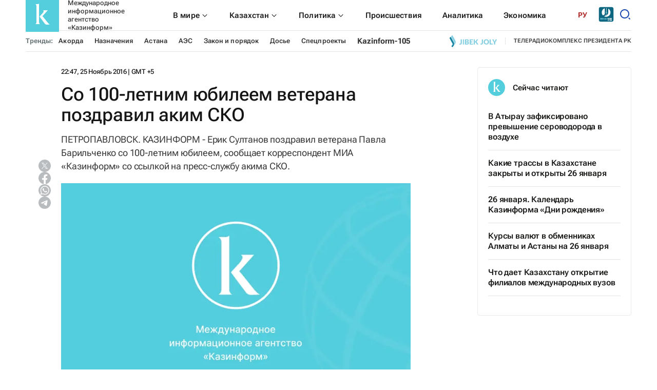

--- FILE ---
content_type: text/html; charset=utf-8
request_url: https://www.inform.kz/ru/so-100-letnim-yubileem-veterana-pozdravil-akim-sko_a2973627
body_size: 37204
content:

<!DOCTYPE html>
<html lang="ru">
    <head>
        <meta charset="UTF-8" />
        <meta http-equiv="X-UA-Compatible" content="IE=edge" />
        <meta name="viewport" content="width=device-width, initial-scale=1.0" />
        <link rel="apple-touch-icon" sizes="512x512" href="/static/img/favicon16x16.svg">
        <link rel="apple-touch-icon" sizes="180x180" href="/static/img/favicon16x16.svg">
        <link rel="icon" type="image/svg" sizes="32x32" href="/static/img/favicon16x16.svg">
        <link rel="icon" type="image/svg" sizes="16x16" href="/static/img/favicon16x16.svg">
        <link rel="shortcut icon" href="/static/img/favicon.svg">
        <meta name="robots" content="index, follow">

        
        <title>Со 100-летним юбилеем ветерана поздравил аким СКО</title>
        <meta name="description" content="ПЕТРОПАВЛОВСК. КАЗИНФОРМ - Ерик Султанов поздравил ветерана Павла Барильченко со 100-летним юбилеем, сообщает корреспондент МИА «Казинформ» со ссылкой на пресс-службу акима СКО.">

        <meta name="twitter:card" content="summary_large_image">
        <meta name="twitter:site" content="@kazinformkz">
        <meta name="twitter:title" content="Со 100-летним юбилеем ветерана поздравил аким СКО">
        <meta name="twitter:description" content="ПЕТРОПАВЛОВСК. КАЗИНФОРМ - Ерик Султанов поздравил ветерана Павла Барильченко со 100-летним юбилеем, сообщает корреспондент МИА «Казинформ» со ссылкой на пресс-службу акима СКО.">
        <meta name="twitter:creator" content="@kazinformkz">
        <meta name="twitter:image:src" content="https://img.inform.kz/kazinform-photobank/media/2023-09-12/6c619a7c-ccbb-4e71-9105-32e95ec8f03c.jpeg">
        <meta name="twitter:domain" content="inform.kz">

        <meta property="og:site_name" content="Казинформ">
        <meta property="og:url" content="https://www.inform.kz/ru/so-100-letnim-yubileem-veterana-pozdravil-akim-sko_a2973627">
        <meta property="og:title" content="Со 100-летним юбилеем ветерана поздравил аким СКО">
        <meta property="og:description" content="ПЕТРОПАВЛОВСК. КАЗИНФОРМ - Ерик Султанов поздравил ветерана Павла Барильченко со 100-летним юбилеем, сообщает корреспондент МИА «Казинформ» со ссылкой на пресс-службу акима СКО.">
        <meta property="og:locale" content="ru_RU">
        <meta property="og:image" content="https://img.inform.kz/kazinform-photobank/media/2023-09-12/6c619a7c-ccbb-4e71-9105-32e95ec8f03c.jpeg">
        <meta property="og:type" content="article">
        <meta property="og:updated_time" content="2016-11-26T04:47:00+06:00">

        <meta property="fb:page_id" content="kazinform.ru">
        <meta name="telegram:channel" content="@kazinform_news">

        <meta name="robots" content="max-image-preview:large">

        <link href="https://www.inform.kz/amp/so-100-letnim-yubileem-veterana-pozdravil-akim-sko_a2973627" rel="amphtml">

        <meta name="analytics:title" content="Со 100-летним юбилеем ветерана поздравил аким СКО">
        <meta name="analytics:site_domain" content="https://www.inform.kz">
        <meta name="analytics:article_id" content="so-100-letnim-yubileem-veterana-pozdravil-akim-sko_a2973627">
        <meta name="analytics:author" content="https://www.inform.kz">
        <meta name="analytics:isscroll" content="0">
        <meta name="article:published_time" property="2016-11-26T04:47:00+06:00" content="2016-11-26T04:47:00+06:00">
        <meta property="article:modified_time" content="2016-11-26T04:47:00+06:00">
        <meta name="article:section" content="Новости">
        <link rel="canonical" href="https://www.inform.kz/ru/so-100-letnim-yubileem-veterana-pozdravil-akim-sko_a2973627">
        <meta name="referrer" content="origin" />

        <script type="application/ld+json">
            {
                "@context": "https://schema.org",
                "@type": "NewsMediaOrganization",
                "name": "МИА «Казинформ»",
                "legalName": "Международное информационное агентство Казинформ",
                "url": "https://www.inform.kz",
                "logo": "https://www.inform.kz/static/img/favicon16x16.svg",
                 "sameAs": [
                    "https://www.facebook.com/kazinform.ru/",
                    "https://twitter.com/kazinformkz",
                    "https://www.instagram.com/kazinform/",
                    "https://www.youtube.com/user/kazinform/",
                    "https://t.me/kazinform_news/"
                ],
                "foundingDate": "1920",
                "address": {
                    "@type":"PostalAddress",
                    "streetAddress":"ул.Акмешит, 3",
                    "addressLocality":"г. Астана",
                    "postalCode":"010000",
                    "addressCountry":"KZ"
                },
                "contactPoint": [
                    {
                        "@type":"ContactPoint",
                        "email":"rusred@inform.kz",
                        "telephone":"+7(7172) 954-045",
                        "contactType":"headquoters",
                        "areaServed":"KZ",
                        "availableLanguage":["ru-KZ", "en-KZ", "kz-KZ", "ar-KZ", "oz-KZ", "cn-KZ", "qz-KZ"]
                    }
                ]
            }
        </script>
        <script type="application/ld+json">
	            {
		            "@context": "https://schema.org",
		            "@type": "NewsArticle",
		            "mainEntityOfPage":{
		                "@type":"WebPage",
		                "@id":"https://www.inform.kz/ru/so-100-letnim-yubileem-veterana-pozdravil-akim-sko_a2973627"
		            },
                    "headline": "Со 100-летним юбилеем ветерана поздравил аким СКО",
                    "datePublished": "2016-11-26T04:47:00+06:00",
                    "dateModified": "2016-11-26T04:47:00+06:00",
                    "description": "ПЕТРОПАВЛОВСК. КАЗИНФОРМ - Ерик Султанов поздравил ветерана Павла Барильченко со 100-летним юбилеем, сообщает корреспондент МИА «Казинформ» со ссылкой на пресс-службу акима СКО.",
                    "author": {
                        "@type": "Person",
                        "knowsAbout": "",
                        "image": "",
                        "url": "https://www.inform.kz/author/",
                        "sameAs": [""],
                        "name": ""
                    },
                    "publisher": {
                        "@type": "Organization",
                        "name": "МИА «Казинформ»",
                        "logo": {
                            "@type": "ImageObject",
                            "url": "https://www.inform.kz/static/img/favicon16x16.svg",
                            "width": 95,
                            "height": 60
                            }
                        },
                        "image": {
                            "@type": "ImageObject",
                            "url": "https://img.inform.kz/kazinform-photobank/media/2023-09-12/6c619a7c-ccbb-4e71-9105-32e95ec8f03c.jpeg"
                        },
                        "speakable": {
                          "@type": "SpeakableSpecification",
                          "cssSelector": ["article-text"]
                        },
                        "articleSection": ""
                }
        </script>
        <script type="application/ld+json">
                {
                    "@context": "https://schema.org",
                    "@type":"BreadcrumbList",
                    "itemListElement":
                [{
                        "@type": "ListItem",
                        "position": 1,
                        "item": {
                          "@id": "/",
                          "name": "Главная"
                        }
                      },
                    {
                    "@type": "ListItem",
                    "position": 2,
                    "item": {
                        "@id": "https://www.inform.kz/lenta",
                        "name": "Все новости"
                        }
                    },
                     {
                    "@type": "ListItem",
                    "position": 3,
                    "item": {
                      "@id": "https://www.inform.kz/ru/so-100-letnim-yubileem-veterana-pozdravil-akim-sko_a2973627",
                      "name": "Со 100-летним юбилеем ветерана поздравил аким СКО"
                        }
                      }
                  ]
                }
        </script>


        <link rel="preconnect" href="https://mc.webvisor.org/">
        <link rel="preconnect" href="https://mc.yandex.ru/metrika/">
        <link rel="preconnect" href="https://www.googletagmanager.com/">
        <link rel="preconnect" href="https://an.inform.kz/">
        <link rel="preconnect" href="https://img.inform.kz/">

        <link rel="preload" href="/static/css/main.css?v=1.40" as="style">
        <link rel="stylesheet" href="/static/css/main.css?v=1.40">
        <!-- Google Tag Manager -->
            <script>(function(w,d,s,l,i){w[l]=w[l]||[];w[l].push({'gtm.start':
            new Date().getTime(),event:'gtm.js'});var f=d.getElementsByTagName(s)[0],
            j=d.createElement(s),dl=l!='dataLayer'?'&l='+l:'';j.async=true;j.src=
            'https://www.googletagmanager.com/gtm.js?id='+i+dl;f.parentNode.insertBefore(j,f);
            })(window,document,'script','dataLayer','GTM-MM235MG');</script>
        <!-- End Google Tag Manager -->
        <!-- Google Tag Manager (noscript) -->
            <noscript><iframe src="https://www.googletagmanager.com/ns.html?id=GTM-MM235MG"
            height="0" width="0" style="display:none;visibility:hidden"></iframe></noscript>
        <!-- End Google Tag Manager (noscript) -->

        <!-- Yandex.Metrika counter --> <script type="text/javascript" > (function(m,e,t,r,i,k,a){m[i]=m[i]||function(){(m[i].a=m[i].a||[]).push(arguments)}; m[i].l=1*new Date(); for (var j = 0; j < document.scripts.length; j++) {if (document.scripts[j].src === r) { return; }} k=e.createElement(t),a=e.getElementsByTagName(t)[0],k.async=1,k.src=r,a.parentNode.insertBefore(k,a)}) (window, document, "script", "https://mc.webvisor.org/metrika/tag_ww.js", "ym"); ym(381728, "init", { clickmap:true, trackLinks:true, accurateTrackBounce:true }); </script> <noscript><div><img src="https://mc.yandex.ru/watch/381728" style="position:absolute; left:-9999px;" alt="" /></div></noscript> <!-- /Yandex.Metrika counter -->
    </head>
    <body>
        
        <a
          href="#"
          class="left-banner"
          style="display: none"
          data-device="desktop"
          data-key="C1"
        >
        </a>
        <a
          href="#"
          class="right-banner"
          style="display: none"
          data-device="desktop"
          data-key="C2"
        >
        </a>
         
        <header class="header">
            <div class="container">
                <div class="search_block" id="search_block">
                    <form action="/search_results/" class="header-search">
                        <button class="icon_btn" type="submit">
                            <svg width="17" height="17" viewBox="0 0 17 17" fill="none" xmlns="http://www.w3.org/2000/svg">
                                <path
                                    d="M14.1667 14.1667L11.3236 11.3185L14.1667 14.1667ZM12.8991 7.51206C12.8991 8.9408 12.3316 10.311 11.3213 11.3213C10.311 12.3316 8.9408 12.8991 7.51206 12.8991C6.08332 12.8991 4.7131 12.3316 3.70283 11.3213C2.69256 10.311 2.125 8.9408 2.125 7.51206C2.125 6.08332 2.69256 4.7131 3.70283 3.70283C4.7131 2.69256 6.08332 2.125 7.51206 2.125C8.9408 2.125 10.311 2.69256 11.3213 3.70283C12.3316 4.7131 12.8991 6.08332 12.8991 7.51206V7.51206Z"
                                    stroke="#333333"
                                    stroke-width="2"
                                    stroke-linecap="round"
                                ></path>
                            </svg>
                        </button>
                        <input type="text" name="q" placeholder="Поиск новостей" /> <button class="text_btn" type="submit">Найти</button>
                    </form>
                    <div class="search_close" id="search_close">
                        <svg xmlns="http://www.w3.org/2000/svg" width="24" height="24" viewBox="0 0 24 24" fill="none"><path d="M1 1L12 12M23 23L12 12M12 12L1 23L23 1" stroke="black"></path></svg>
                    </div>
                </div>
                <div class="header__wrapper">
                    <div class="header__wrapper-top">
                        <div class="header__wrapper-logo">
                          <a href="/">
<!--				<img src="/static/img/logo_ny.jpg" style="
  				   width: 65px;
    height: 65px;
					">-->
				
                            <svg xmlns="http://www.w3.org/2000/svg" width="65" height="65" viewBox="0 0 65 65" fill="none">
                                <rect width="65" height="65" rx="1" fill="#54CEDD"/>
                                <path fill-rule="evenodd" clip-rule="evenodd" d="M27 35.272L37.0276 48.7483C37.4273 49.3391 37.9251 49.8565 38.4993 50.2777C38.9608 50.6094 39.4941 50.8258 40.0551 50.9091C40.7168 50.9951 41.3848 51.0201 42.051 50.984C42.8208 50.9482 43.7427 50.9091 44.836 50.87L47 50.8147C46.0789 50.1722 45.2132 49.4526 44.4122 48.6636C43.7343 47.9852 43.0971 47.267 42.5038 46.5125L34.925 36.935C34.6014 36.5152 34.249 36.1149 33.906 35.7505C33.5632 35.386 33.175 35.0149 32.7577 34.6407L43.0731 23H33.7832C34.1357 23.2301 34.45 23.5145 34.7147 23.8429C34.9565 24.1395 35.0901 24.5104 35.0931 24.8939C35.0458 25.377 34.8933 25.8436 34.6467 26.2608C34.3611 26.8001 34.0367 27.3179 33.6763 27.8099C33.3753 28.232 33.0513 28.6373 32.7059 29.0237L27 35.272Z" fill="white"/>
                                <path fill-rule="evenodd" clip-rule="evenodd" d="M19.0062 10.894C19.4699 11.214 19.8759 11.6141 20.2062 12.0764C20.4698 12.4757 20.6586 12.9218 20.7629 13.392C20.866 13.8557 20.9148 14.3303 20.9082 14.8058V46.0881C20.915 46.5647 20.8662 47.0404 20.7629 47.5052C20.657 47.9718 20.466 48.4139 20.2 48.808C19.8719 49.2749 19.4656 49.6785 19 50H28C27.5344 49.6785 27.1281 49.2749 26.8 48.808C26.534 48.4139 26.343 47.9718 26.2371 47.5052C26.1338 47.0404 26.085 46.5647 26.0917 46.0881V10C25.6766 10.306 25.216 10.5415 24.7278 10.6974C24.2307 10.8336 23.7177 10.8997 23.2031 10.894H19.0062Z" fill="white"/>
                            </svg>
                            <span> Международное информационное агентство «Казинформ» </span>
                          </a>
                        </div>
                        <div class="header__wrapper-navSearch">
                            <ul class="header__nav">
                                <li class="drop__btn">
                                    <a class="header__nav-item" href="/category/mirovye-novosti_s503">
                                        <span> В мире </span>
                                        <div class="drop__icon">
                                            <svg xmlns="http://www.w3.org/2000/svg" width="16" height="17" viewBox="0 0 16 17" fill="none">
                                                <path d="M3.38 6.50004L4.09 5.79004L8 9.75004L11.91 5.83004L12.62 6.50004L7.99999 11.17L3.38 6.50004Z" fill="#1A1A18" />
                                            </svg>
                                        </div>
                                    </a>
                                    <div class="drop__block">
                                        <ul class="drop__menu">
                                            <li>
                                                <a href="/category/ca_c111"> <span> Центральная Азия </span> </a>
                                            </li>
                                            <li><a href="/category/evraziya_c112"> Евразия </a></li>
                                            <li><a href="/category/blizhnyy-vostok_c113"> Ближний Восток </a></li>
                                            <li><a href="/category/amerika_c114"> Америка </a></li>
                                            <li><a href="/category/afrika_s22956"> Африка </a></li>
                                        </ul>
                                    </div>
                                </li>
                                
                                <li class="drop__btn">
                                    <a class="header__nav-item" href="/category/regiony_s18">
                                        <span> Казахстан </span>
                                        <div class="drop__icon">
                                            <svg xmlns="http://www.w3.org/2000/svg" width="16" height="17" viewBox="0 0 16 17" fill="none">
                                                <path d="M3.38 6.50004L4.09 5.79004L8 9.75004L11.91 5.83004L12.62 6.50004L7.99999 11.17L3.38 6.50004Z" fill="#1A1A18" />
                                            </svg>
                                        </div>
                                    </a>
                                    <div class="drop__block">
                                        <ul class="drop__menu">
                                            <li><a href="/category/regiony_s18"> <span> Регионы </span> </a></li>
                                            <li><a href="/category/obschestvo_s9"> Общество </a></li>
                                            <li><a href="/category/zakon-i-pravo_s551"> Закон и Право </a></li>
                                            <li><a href="/category/kul-tura_s544"> Культура </a></li>
                                            <li><a href="/category/sport_s7"> Спорт </a></li>
                                        </ul>
                                    </div>
                                </li>
                                <li class="drop__btn">
                                    <a class="header__nav-item" href="/category/politika_s25662">
                                        <span> Политика </span>
                                        <div class="drop__icon">
                                            <svg xmlns="http://www.w3.org/2000/svg" width="16" height="17" viewBox="0 0 16 17" fill="none">
                                                <path d="M3.38 6.50004L4.09 5.79004L8 9.75004L11.91 5.83004L12.62 6.50004L7.99999 11.17L3.38 6.50004Z" fill="#1A1A18" />
                                            </svg>
                                        </div>
                                    </a>
                                    <div class="drop__block">
                                        <ul class="drop__menu">
                                            <li><a href="/category/prezident_s11"> <span> Президент </span> </a></li>
                                            <li><a href="/category/pravitel-stvo_s12"> Правительство </a></li>
                                            <li><a href="/category/parlament_s13"> Парламент </a></li>
                                            <li><a href="/category/mezhdunarodnye-otnosheniya_c144"> Международные отношения </a></li>
                                        </ul>
                                    </div>
                                </li>
                                <li><a class="header__nav-item" href="/category/proisshestviya_g225"> Происшествия </a></li>
                                <li><a class="header__nav-item" href="/category/analitika_s24922">Аналитика</a></li>
                                <li><a class="header__nav-item" href="/category/ekonomika_s1">Экономика</a></li>
                            </ul>
                            <div class="header_language">
                                <div class="header_language-btn">РУ</div>
                                <ul class="header_language-list">
                                    <li><a href="https://kaz.inform.kz/">kz</a></li>
                                    <li><a href="https://qz.inform.kz/">qz</a></li>
                                    <li><a class="active" href="https://www.inform.kz/">ру</a></li>
                                    <li><a href="https://en.inform.kz/">en</a></li>
                                    <li><a href="https://cn.inform.kz/">中文</a></li>
                                    <li><a href="https://oz.inform.kz/">ўз</a></li>
                                    <li><a href="https://ar.inform.kz/">ق ز</a></li>
                                </ul>
                            </div>
                            <div class="header_jjfm" style="margin-right: 10px;">
                                <a href="https://jjfm.kz/ru/" target="_blank">
                                  <svg xmlns="http://www.w3.org/2000/svg" xml:space="preserve" width="30" height="30" version="1.1" style="shape-rendering:geometricPrecision; text-rendering:geometricPrecision; image-rendering:optimizeQuality; fill-rule:evenodd; clip-rule:evenodd" viewBox="0 0 21000 21000" xmlns:xlink="http://www.w3.org/1999/xlink">
                                    <g>
                                      <path fill="#FEFEFE" d="M10420.02 1913.9c3289.13,0 5955.49,2666.33 5955.49,5955.45 0,3289.13 -2666.36,5955.46 -5955.49,5955.46 -3289.1,0 -5955.45,-2666.33 -5955.45,-5955.46 0,-3289.12 2666.35,-5955.45 5955.45,-5955.45z"/>
                                      <path fill="#0D6781" d="M2849.88 527.93l15299.15 0c1281.31,0 2329.63,1048.32 2329.63,2329.63l0 15299.15c0,1281.3 -1048.32,2329.63 -2329.63,2329.63l-15299.15 0c-1281.3,0 -2329.63,-1048.33 -2329.63,-2329.63l0 -15299.15c0,-1281.31 1048.33,-2329.63 2329.63,-2329.63zm10430.12 7398.79c9.7,-1875.19 30.36,-3543.06 25.27,-5268.01 1830.84,1015.96 3070.24,2968.39 3070.24,5210.64 0,3289.13 -2666.36,5955.46 -5955.49,5955.46 -995.94,0 -1934.67,-244.77 -2759.6,-677.05 920.4,-390.06 1644.88,-915.34 2173.6,-1575.92 551.04,-688.6 833.53,-1532.34 847.74,-2531.5l438.73 -273.04 -0.29 208.41c-1.39,1030.72 -284.13,1898.45 -848.41,2603.42 -241.71,302.3 -524.59,576.22 -848.35,821.69 208.81,-57.96 424.49,-130.65 647.18,-218.08 1009.9,-396.91 1797,-947.6 2361.06,-1652.55 564.27,-705.03 847.01,-1572.73 848.32,-2603.47zm-2143.88 -5969.82l-6.57 4884.68 -443.48 -276.01 7.15 -4645.19c149.09,6.83 296.81,19 442.9,36.52zm-2585.23 256.62c-23.76,59.21 -29.26,139.62 -11.71,252.89l-9.43 7124.43c-0.61,478.29 -125.99,856.69 -376.2,1135.73 -249.97,278.72 -630.24,518.19 -1140.68,718.77 -138.1,54.21 -295.01,110.56 -470.36,168.81 -123.55,41.1 -350.21,112.27 -547.71,172.53 -11.79,3.46 -26.61,10.24 -42.47,20.1 -925.79,-1049.66 -1487.76,-2427.8 -1487.76,-3937.43 0,-2636.13 1712.94,-4871.87 4086.32,-5655.83z"/>
                                      <path fill="#FEFEFE" fill-rule="nonzero" d="M12828.32 18116.97c45.93,0 83.6,-5.03 112.99,-15.06 29.42,-10.04 53.46,-23.68 72.11,-40.91 18.68,-17.2 33.73,-37.3 45.2,-60.26 11.5,-22.97 21.55,-47.35 30.15,-73.18l159.27 0 0 1506.65 -236.76 0 0 -1149.37 -182.96 0 0 -167.87zm923.35 970.7c0,54.53 11.12,92.93 33.36,115.17 22.24,22.24 52.01,33.35 89.34,33.35 37.29,0 67.06,-11.11 89.3,-33.35 22.24,-22.24 33.36,-60.64 33.36,-115.17l0 -813.57c0,-54.53 -11.12,-92.93 -33.36,-115.17 -22.24,-22.24 -52.01,-33.36 -89.3,-33.36 -37.33,0 -67.1,11.12 -89.34,33.36 -22.24,22.24 -33.36,60.64 -33.36,115.17l0 813.57zm-236.76 -798.51c0,-121.97 30.84,-215.59 92.55,-280.89 61.71,-65.28 150.67,-97.94 266.91,-97.94 116.2,0 205.19,32.66 266.87,97.94 61.71,65.3 92.55,158.92 92.55,280.89l0 783.45c0,121.97 -30.84,215.59 -92.55,280.89 -61.68,65.28 -150.67,97.94 -266.87,97.94 -116.24,0 -205.2,-32.66 -266.91,-97.94 -61.71,-65.3 -92.55,-158.92 -92.55,-280.89l0 -783.45zm1018.05 -172.19c45.92,0 83.6,-5.03 112.99,-15.06 29.42,-10.04 53.46,-23.68 72.11,-40.91 18.67,-17.2 33.73,-37.3 45.2,-60.26 11.49,-22.97 21.54,-47.35 30.14,-73.18l159.27 0 0 1506.65 -236.76 0 0 -1149.37 -182.95 0 0 -167.87zm705.96 1317.24l0 -228.16 228.16 0 0 204.47 -103.32 238.93 -96.86 0 62.43 -215.24 -90.41 0zm344.4 -488.58l430.46 -1018.07 258.27 0 0 1018.07 111.92 0 0 215.22 -111.92 0 0 273.36 -232.44 0 0 -273.36 -456.29 0 0 -215.22zm456.29 0l0 -566.07 -238.91 566.07 238.91 0zm688.73 -348.68l305.62 0 0 215.22 -305.62 0 0 622.04 -236.76 0 0 -1506.65 626.33 0 0 215.24 -389.57 0 0 454.15zm1005.13 400.34l161.44 -1069.73 329.31 0 0 1506.65 -223.85 0 0 -1080.48 -163.58 1080.48 -223.84 0 -176.5 -1065.42 0 1065.42 -206.62 0 0 -1506.65 329.31 0 174.33 1069.73z"/>
                                      <path fill="#85D7E3" fill-rule="nonzero" d="M2230.2 17366.74c18.91,2.12 38.87,3.16 59.88,3.16 21.01,0 40.97,0 59.89,0 54.63,0 101.39,-13.66 140.24,-40.96 38.88,-27.34 58.31,-84.06 58.31,-170.74l0 -1685.64 346.7 0 0 1657.8c0,111.36 -13.67,202.78 -40.97,274.22 -27.33,71.43 -64.1,127.62 -110.32,168.62 -46.22,40.97 -99.27,69.85 -159.16,86.65 -59.88,16.83 -122.4,25.22 -187.54,25.22 -31.51,0 -59.88,0 -85.1,0 -25.21,0 -52.51,-2.09 -81.93,-6.3l0 -312.03zm901.4 -1894.18l346.7 0 0 2206.21 -346.7 0 0 -2206.21zm1122.04 0c180.68,0 311.49,42.04 392.38,126.07 80.9,84.05 121.33,211.17 121.33,381.37l0 78.78c0,113.47 -17.85,206.96 -53.56,280.51 -35.72,73.53 -92.47,128.16 -170.21,163.88 94.56,35.72 161.26,94.02 200.14,174.92 38.87,80.89 58.3,180.19 58.3,297.85l0 179.63c0,170.2 -44.13,299.94 -132.37,389.25 -88.26,89.31 -219.58,133.95 -393.96,133.95l-545.25 0 0 -2206.21 523.2 0zm-176.5 1213.41l0 677.64 198.55 0c58.84,0 103.48,-15.78 133.95,-47.29 30.46,-31.52 45.68,-88.24 45.68,-170.18l0 -192.28c0,-102.95 -17.31,-173.34 -51.98,-211.14 -34.67,-37.84 -91.93,-56.75 -171.78,-56.75l-154.42 0zm0 -898.22l0 583.05 135.5 0c65.14,0 116.1,-16.8 152.87,-50.42 36.76,-33.63 55.17,-94.56 55.17,-182.8l0 -122.91c0,-79.85 -14.2,-137.64 -42.55,-173.36 -28.38,-35.72 -73.02,-53.56 -133.95,-53.56l-167.04 0zm1279.59 614.56l475.9 0 0 315.19 -475.9 0 0 646.11 598.81 0 0 315.16 -945.51 0 0 -2206.21 945.51 0 0 315.19 -598.81 0 0 614.56zm1266.99 397.13l-107.15 201.71 0 677.62 -346.7 0 0 -2206.21 346.7 0 0 961.29 453.83 -961.29 346.7 0 -482.2 983.34 482.2 1222.87 -356.13 0 -337.25 -879.33zm1244.92 567.3c18.92,2.12 38.88,3.16 59.89,3.16 21.01,0 40.97,0 59.88,0 54.64,0 101.4,-13.66 140.25,-40.96 38.88,-27.34 58.3,-84.06 58.3,-170.74l0 -1685.64 346.7 0 0 1657.8c0,111.36 -13.66,202.78 -40.97,274.22 -27.33,71.43 -64.09,127.62 -110.31,168.62 -46.22,40.97 -99.28,69.85 -159.16,86.65 -59.89,16.83 -122.4,25.22 -187.54,25.22 -31.51,0 -59.89,0 -85.1,0 -25.21,0 -52.52,-2.09 -81.94,-6.3l0 -312.03zm1219.73 -195.39c0,79.83 16.29,136.04 48.85,168.6 32.58,32.58 76.18,48.87 130.81,48.87 54.61,0 98.23,-16.29 130.79,-48.87 32.55,-32.56 48.84,-88.77 48.84,-168.6l0 -1191.35c0,-79.85 -16.29,-136.06 -48.84,-168.62 -32.56,-32.58 -76.18,-48.85 -130.79,-48.85 -54.63,0 -98.23,16.27 -130.81,48.85 -32.56,32.56 -48.85,88.77 -48.85,168.62l0 1191.35zm-346.7 -1169.3c0,-178.58 45.18,-315.69 135.53,-411.3 90.35,-95.6 220.63,-143.4 390.83,-143.4 170.18,0 300.45,47.8 390.8,143.4 90.36,95.61 135.53,232.72 135.53,411.3l0 1147.23c0,178.61 -45.17,315.69 -135.53,411.3 -90.35,95.6 -220.62,143.4 -390.8,143.4 -170.2,0 -300.48,-47.8 -390.83,-143.4 -90.35,-95.61 -135.53,-232.69 -135.53,-411.3l0 -1147.23zm1276.46 -529.49l346.7 0 0 1891.05 570.46 0 0 315.16 -917.16 0 0 -2206.21zm1393.06 1475l-438.09 -1475 362.45 0 264.76 1005.4 264.73 -1005.4 330.95 0 -438.1 1475 0 731.21 -346.7 0 0 -731.21z"/>
                                      <path fill="#FEFEFE" fill-rule="nonzero" d="M13548.06 17678.77c-4.18,-14.71 -8.39,-28.38 -12.6,-40.97 -4.2,-12.62 -7.87,-28.38 -11.04,-47.27 -3.13,-18.91 -5.25,-43.08 -6.29,-72.5 -1.05,-29.42 -1.58,-66.19 -1.58,-110.32l0 -346.67c0,-102.97 -17.85,-175.45 -53.57,-217.47 -35.71,-42.04 -93.51,-63.05 -173.36,-63.05l-119.75 0 0 898.25 -346.69 0 0 -2206.21 523.19 0c180.68,0 311.49,42.04 392.39,126.07 80.89,84.05 121.32,211.17 121.32,381.37l0 173.34c0,226.92 -75.64,376.09 -226.92,447.55 88.26,35.72 148.66,94.03 181.24,174.92 32.55,80.89 48.85,179.12 48.85,294.69l0 340.37c0,54.64 2.09,102.44 6.29,143.41 4.21,40.97 14.71,82.48 31.51,124.49l-352.99 0zm-378.19 -1891.02l0 677.61 135.51 0c65.13,0 116.1,-16.82 152.86,-50.42 36.76,-33.63 55.17,-94.56 55.17,-182.8l0 -217.47c0,-79.85 -14.2,-137.64 -42.55,-173.36 -28.37,-35.72 -73.01,-53.56 -133.95,-53.56l-167.04 0zm2042.31 1891.02l-349.83 0 -59.89 -400.26 -425.48 0 -59.88 400.26 -318.33 0 353 -2206.21 507.41 0 353 2206.21zm-791.09 -699.7l334.1 0 -167.04 -1115.68 -167.06 1115.68zm951.83 -1506.51l548.41 0c174.38,0 304.13,46.22 389.23,138.69 85.1,92.44 127.65,227.97 127.65,406.56l0 1115.71c0,178.59 -42.55,314.12 -127.65,406.59 -85.1,92.44 -214.85,138.66 -389.23,138.66l-548.41 0 0 -2206.21zm346.7 315.19l0 1575.86 195.39 0c54.63,0 97.72,-15.78 129.23,-47.29 31.51,-31.52 47.27,-87.2 47.27,-167.04l0 -1147.23c0,-79.85 -15.76,-135.53 -47.27,-167.04 -31.51,-31.51 -74.6,-47.26 -129.23,-47.26l-195.39 0zm939.22 -315.19l346.69 0 0 2206.21 -346.69 0 0 -2206.21zm917.16 1698.79c0,79.83 16.29,136.04 48.84,168.6 32.59,32.58 76.18,48.87 130.82,48.87 54.61,0 98.23,-16.29 130.78,-48.87 32.56,-32.56 48.85,-88.77 48.85,-168.6l0 -1191.35c0,-79.85 -16.29,-136.06 -48.85,-168.62 -32.55,-32.58 -76.17,-48.85 -130.78,-48.85 -54.64,0 -98.23,16.27 -130.82,48.85 -32.55,32.56 -48.84,88.77 -48.84,168.62l0 1191.35zm-346.7 -1169.3c0,-178.58 45.17,-315.69 135.53,-411.3 90.35,-95.6 220.63,-143.4 390.83,-143.4 170.17,0 300.45,47.8 390.8,143.4 90.35,95.61 135.53,232.72 135.53,411.3l0 1147.23c0,178.61 -45.18,315.69 -135.53,411.3 -90.35,95.6 -220.63,143.4 -390.8,143.4 -170.2,0 -300.48,-47.8 -390.83,-143.4 -90.36,-95.61 -135.53,-232.69 -135.53,-411.3l0 -1147.23z"/>
                                      <path fill="#85D7E3" fill-rule="nonzero" d="M9975.35 9082.71l2058.53 -1281.09 -2058.53 -1281.11 0 2562.2zm1029.27 -640.55m0 -1281.09m-1029.27 640.55"/>
                                    </g>
                                  </svg>
                                </a>
                            </div>
                            <div class="header__searchBtn" id="searchBtn">
                                <svg xmlns="http://www.w3.org/2000/svg" width="24" height="24" viewBox="0 0 24 24" fill="none">
                                    <path
                                        d="M11 2C15.968 2 20 6.032 20 11C20 15.968 15.968 20 11 20C6.032 20 2 15.968 2 11C2 6.032 6.032 2 11 2ZM11 18C14.8675 18 18 14.8675 18 11C18 7.1325 14.8675 4 11 4C7.1325 4 4 7.1325 4 11C4 14.8675 7.1325 18 11 18ZM19.4853 18.0711L22.3137 20.8995L20.8995 22.3137L18.0711 19.4853L19.4853 18.0711Z"
                                        fill="#1745B0"
                                    />
                                </svg>
                            </div>
                        </div>
                    </div>
                    <div class="header__wrapper-bottom">
                        <div class="header__tags">
                            <span> Тренды: </span>
                            <ul class="header__tags-list">
                                <li><a href="/tag/akorda_t323"> Акорда </a></li>
                                <li><a href="/tag/naznacheniya_t471"> Назначения</a></li>
<!--                                <li><a href="/tag/proisshestviya_t138"> Происшествия </a></li>-->
                                <li><a href="/tag/astana_t90"> Астана </a></li>
                                <li><a href="/tag/aes"> АЭС</a></li>
                                <li><a href="/tag/zakon-i-poryadok"> Закон и порядок </a></li>
<!--                                <li><a href="/tag/ulus-dzhuchi"> Улус Джучи </a></li>-->
                                <li><a href="/persons"> Досье </a></li>
                                <li><a href="/specprojects/"> Спецпроекты </a></li>
                                <li><a href="/tag/kazinform-105"> <strong style="font-size: 15px;">Kazinform-105</strong> </a></li>
                            </ul>
                        </div>
                        <div class="header__extra">
                            <a href="https://jjtv.kz/ru/live" class="header__extra-icon" aria-label="Jibek joly">
                                <svg width="92" height="24" viewBox="0 0 92 24" fill="none" xmlns="http://www.w3.org/2000/svg" xmlns:xlink="http://www.w3.org/1999/xlink">
                                    <rect width="92" height="24" fill="url(#pattern0)" />
                                    <defs>
                                        <pattern id="pattern0" patternContentUnits="objectBoundingBox" width="1" height="1"><use xlink:href="#image0_676_9098" transform="matrix(0.00592885 0 0 0.0227273 -0.00395257 0)" /></pattern>
                                        <image
                                            id="image0_676_9098"
                                            width="170"
                                            height="44"
                                            xlink:href="[data-uri]"
                                        />
                                    </defs>
                                </svg>
                            </a>
                            <a href="https://ptrk.kz/ru/" class="header__extra-item"> телерадиокомплекс президента РК </a>
                        </div>
                    </div>
                </div>
            </div>
            <div class="headerMob__wrapper">
                <div class="headerMob__top">
                    <div class="headerMob__logo">
                      <a href="/">
		<!--	<img src="/static/img/logo_ny.jpg" style="
    width: 50px;
    height: 50px;
">-->
			<svg xmlns="http://www.w3.org/2000/svg" width="65" height="65" viewBox="0 0 65 65" fill="none">
                            <rect width="65" height="65" rx="1" fill="#54CEDD"/>
                            <path fill-rule="evenodd" clip-rule="evenodd" d="M27 35.272L37.0276 48.7483C37.4273 49.3391 37.9251 49.8565 38.4993 50.2777C38.9608 50.6094 39.4941 50.8258 40.0551 50.9091C40.7168 50.9951 41.3848 51.0201 42.051 50.984C42.8208 50.9482 43.7427 50.9091 44.836 50.87L47 50.8147C46.0789 50.1722 45.2132 49.4526 44.4122 48.6636C43.7343 47.9852 43.0971 47.267 42.5038 46.5125L34.925 36.935C34.6014 36.5152 34.249 36.1149 33.906 35.7505C33.5632 35.386 33.175 35.0149 32.7577 34.6407L43.0731 23H33.7832C34.1357 23.2301 34.45 23.5145 34.7147 23.8429C34.9565 24.1395 35.0901 24.5104 35.0931 24.8939C35.0458 25.377 34.8933 25.8436 34.6467 26.2608C34.3611 26.8001 34.0367 27.3179 33.6763 27.8099C33.3753 28.232 33.0513 28.6373 32.7059 29.0237L27 35.272Z" fill="white"/>
                            <path fill-rule="evenodd" clip-rule="evenodd" d="M19.0062 10.894C19.4699 11.214 19.8759 11.6141 20.2062 12.0764C20.4698 12.4757 20.6586 12.9218 20.7629 13.392C20.866 13.8557 20.9148 14.3303 20.9082 14.8058V46.0881C20.915 46.5647 20.8662 47.0404 20.7629 47.5052C20.657 47.9718 20.466 48.4139 20.2 48.808C19.8719 49.2749 19.4656 49.6785 19 50H28C27.5344 49.6785 27.1281 49.2749 26.8 48.808C26.534 48.4139 26.343 47.9718 26.2371 47.5052C26.1338 47.0404 26.085 46.5647 26.0917 46.0881V10C25.6766 10.306 25.216 10.5415 24.7278 10.6974C24.2307 10.8336 23.7177 10.8997 23.2031 10.894H19.0062Z" fill="white"/>
                        </svg>
                        <span> Международное информационное агентство «Казинформ» </span>
                      </a>
                    </div>
                    <div class="headerMob__top-right">
                        <div class="headerMob__search" id="searchBtnDesk" style="margin-left: 5px;">
                            <svg xmlns="http://www.w3.org/2000/svg" width="24" height="24" viewBox="0 0 24 24" fill="none">
                                <path
                                    d="M11 2C15.968 2 20 6.032 20 11C20 15.968 15.968 20 11 20C6.032 20 2 15.968 2 11C2 6.032 6.032 2 11 2ZM11 18C14.8675 18 18 14.8675 18 11C18 7.1325 14.8675 4 11 4C7.1325 4 4 7.1325 4 11C4 14.8675 7.1325 18 11 18ZM19.4853 18.0711L22.3137 20.8995L20.8995 22.3137L18.0711 19.4853L19.4853 18.0711Z"
                                    fill="#1A1A18"
                                />
                            </svg>
                        </div>
                        <div class="header_jjfm" style="margin: 0 8px; font-size: 0;">
                            <a href="https://jjfm.kz/ru/" target="_blank">
                              <svg xmlns="http://www.w3.org/2000/svg" xml:space="preserve" width="30" height="30" version="1.1" style="shape-rendering:geometricPrecision; text-rendering:geometricPrecision; image-rendering:optimizeQuality; fill-rule:evenodd; clip-rule:evenodd" viewBox="0 0 21000 21000" xmlns:xlink="http://www.w3.org/1999/xlink">
                                <g>
                                  <path fill="#FEFEFE" d="M10420.02 1913.9c3289.13,0 5955.49,2666.33 5955.49,5955.45 0,3289.13 -2666.36,5955.46 -5955.49,5955.46 -3289.1,0 -5955.45,-2666.33 -5955.45,-5955.46 0,-3289.12 2666.35,-5955.45 5955.45,-5955.45z"/>
                                  <path fill="#0D6781" d="M2849.88 527.93l15299.15 0c1281.31,0 2329.63,1048.32 2329.63,2329.63l0 15299.15c0,1281.3 -1048.32,2329.63 -2329.63,2329.63l-15299.15 0c-1281.3,0 -2329.63,-1048.33 -2329.63,-2329.63l0 -15299.15c0,-1281.31 1048.33,-2329.63 2329.63,-2329.63zm10430.12 7398.79c9.7,-1875.19 30.36,-3543.06 25.27,-5268.01 1830.84,1015.96 3070.24,2968.39 3070.24,5210.64 0,3289.13 -2666.36,5955.46 -5955.49,5955.46 -995.94,0 -1934.67,-244.77 -2759.6,-677.05 920.4,-390.06 1644.88,-915.34 2173.6,-1575.92 551.04,-688.6 833.53,-1532.34 847.74,-2531.5l438.73 -273.04 -0.29 208.41c-1.39,1030.72 -284.13,1898.45 -848.41,2603.42 -241.71,302.3 -524.59,576.22 -848.35,821.69 208.81,-57.96 424.49,-130.65 647.18,-218.08 1009.9,-396.91 1797,-947.6 2361.06,-1652.55 564.27,-705.03 847.01,-1572.73 848.32,-2603.47zm-2143.88 -5969.82l-6.57 4884.68 -443.48 -276.01 7.15 -4645.19c149.09,6.83 296.81,19 442.9,36.52zm-2585.23 256.62c-23.76,59.21 -29.26,139.62 -11.71,252.89l-9.43 7124.43c-0.61,478.29 -125.99,856.69 -376.2,1135.73 -249.97,278.72 -630.24,518.19 -1140.68,718.77 -138.1,54.21 -295.01,110.56 -470.36,168.81 -123.55,41.1 -350.21,112.27 -547.71,172.53 -11.79,3.46 -26.61,10.24 -42.47,20.1 -925.79,-1049.66 -1487.76,-2427.8 -1487.76,-3937.43 0,-2636.13 1712.94,-4871.87 4086.32,-5655.83z"/>
                                  <path fill="#FEFEFE" fill-rule="nonzero" d="M12828.32 18116.97c45.93,0 83.6,-5.03 112.99,-15.06 29.42,-10.04 53.46,-23.68 72.11,-40.91 18.68,-17.2 33.73,-37.3 45.2,-60.26 11.5,-22.97 21.55,-47.35 30.15,-73.18l159.27 0 0 1506.65 -236.76 0 0 -1149.37 -182.96 0 0 -167.87zm923.35 970.7c0,54.53 11.12,92.93 33.36,115.17 22.24,22.24 52.01,33.35 89.34,33.35 37.29,0 67.06,-11.11 89.3,-33.35 22.24,-22.24 33.36,-60.64 33.36,-115.17l0 -813.57c0,-54.53 -11.12,-92.93 -33.36,-115.17 -22.24,-22.24 -52.01,-33.36 -89.3,-33.36 -37.33,0 -67.1,11.12 -89.34,33.36 -22.24,22.24 -33.36,60.64 -33.36,115.17l0 813.57zm-236.76 -798.51c0,-121.97 30.84,-215.59 92.55,-280.89 61.71,-65.28 150.67,-97.94 266.91,-97.94 116.2,0 205.19,32.66 266.87,97.94 61.71,65.3 92.55,158.92 92.55,280.89l0 783.45c0,121.97 -30.84,215.59 -92.55,280.89 -61.68,65.28 -150.67,97.94 -266.87,97.94 -116.24,0 -205.2,-32.66 -266.91,-97.94 -61.71,-65.3 -92.55,-158.92 -92.55,-280.89l0 -783.45zm1018.05 -172.19c45.92,0 83.6,-5.03 112.99,-15.06 29.42,-10.04 53.46,-23.68 72.11,-40.91 18.67,-17.2 33.73,-37.3 45.2,-60.26 11.49,-22.97 21.54,-47.35 30.14,-73.18l159.27 0 0 1506.65 -236.76 0 0 -1149.37 -182.95 0 0 -167.87zm705.96 1317.24l0 -228.16 228.16 0 0 204.47 -103.32 238.93 -96.86 0 62.43 -215.24 -90.41 0zm344.4 -488.58l430.46 -1018.07 258.27 0 0 1018.07 111.92 0 0 215.22 -111.92 0 0 273.36 -232.44 0 0 -273.36 -456.29 0 0 -215.22zm456.29 0l0 -566.07 -238.91 566.07 238.91 0zm688.73 -348.68l305.62 0 0 215.22 -305.62 0 0 622.04 -236.76 0 0 -1506.65 626.33 0 0 215.24 -389.57 0 0 454.15zm1005.13 400.34l161.44 -1069.73 329.31 0 0 1506.65 -223.85 0 0 -1080.48 -163.58 1080.48 -223.84 0 -176.5 -1065.42 0 1065.42 -206.62 0 0 -1506.65 329.31 0 174.33 1069.73z"/>
                                  <path fill="#85D7E3" fill-rule="nonzero" d="M2230.2 17366.74c18.91,2.12 38.87,3.16 59.88,3.16 21.01,0 40.97,0 59.89,0 54.63,0 101.39,-13.66 140.24,-40.96 38.88,-27.34 58.31,-84.06 58.31,-170.74l0 -1685.64 346.7 0 0 1657.8c0,111.36 -13.67,202.78 -40.97,274.22 -27.33,71.43 -64.1,127.62 -110.32,168.62 -46.22,40.97 -99.27,69.85 -159.16,86.65 -59.88,16.83 -122.4,25.22 -187.54,25.22 -31.51,0 -59.88,0 -85.1,0 -25.21,0 -52.51,-2.09 -81.93,-6.3l0 -312.03zm901.4 -1894.18l346.7 0 0 2206.21 -346.7 0 0 -2206.21zm1122.04 0c180.68,0 311.49,42.04 392.38,126.07 80.9,84.05 121.33,211.17 121.33,381.37l0 78.78c0,113.47 -17.85,206.96 -53.56,280.51 -35.72,73.53 -92.47,128.16 -170.21,163.88 94.56,35.72 161.26,94.02 200.14,174.92 38.87,80.89 58.3,180.19 58.3,297.85l0 179.63c0,170.2 -44.13,299.94 -132.37,389.25 -88.26,89.31 -219.58,133.95 -393.96,133.95l-545.25 0 0 -2206.21 523.2 0zm-176.5 1213.41l0 677.64 198.55 0c58.84,0 103.48,-15.78 133.95,-47.29 30.46,-31.52 45.68,-88.24 45.68,-170.18l0 -192.28c0,-102.95 -17.31,-173.34 -51.98,-211.14 -34.67,-37.84 -91.93,-56.75 -171.78,-56.75l-154.42 0zm0 -898.22l0 583.05 135.5 0c65.14,0 116.1,-16.8 152.87,-50.42 36.76,-33.63 55.17,-94.56 55.17,-182.8l0 -122.91c0,-79.85 -14.2,-137.64 -42.55,-173.36 -28.38,-35.72 -73.02,-53.56 -133.95,-53.56l-167.04 0zm1279.59 614.56l475.9 0 0 315.19 -475.9 0 0 646.11 598.81 0 0 315.16 -945.51 0 0 -2206.21 945.51 0 0 315.19 -598.81 0 0 614.56zm1266.99 397.13l-107.15 201.71 0 677.62 -346.7 0 0 -2206.21 346.7 0 0 961.29 453.83 -961.29 346.7 0 -482.2 983.34 482.2 1222.87 -356.13 0 -337.25 -879.33zm1244.92 567.3c18.92,2.12 38.88,3.16 59.89,3.16 21.01,0 40.97,0 59.88,0 54.64,0 101.4,-13.66 140.25,-40.96 38.88,-27.34 58.3,-84.06 58.3,-170.74l0 -1685.64 346.7 0 0 1657.8c0,111.36 -13.66,202.78 -40.97,274.22 -27.33,71.43 -64.09,127.62 -110.31,168.62 -46.22,40.97 -99.28,69.85 -159.16,86.65 -59.89,16.83 -122.4,25.22 -187.54,25.22 -31.51,0 -59.89,0 -85.1,0 -25.21,0 -52.52,-2.09 -81.94,-6.3l0 -312.03zm1219.73 -195.39c0,79.83 16.29,136.04 48.85,168.6 32.58,32.58 76.18,48.87 130.81,48.87 54.61,0 98.23,-16.29 130.79,-48.87 32.55,-32.56 48.84,-88.77 48.84,-168.6l0 -1191.35c0,-79.85 -16.29,-136.06 -48.84,-168.62 -32.56,-32.58 -76.18,-48.85 -130.79,-48.85 -54.63,0 -98.23,16.27 -130.81,48.85 -32.56,32.56 -48.85,88.77 -48.85,168.62l0 1191.35zm-346.7 -1169.3c0,-178.58 45.18,-315.69 135.53,-411.3 90.35,-95.6 220.63,-143.4 390.83,-143.4 170.18,0 300.45,47.8 390.8,143.4 90.36,95.61 135.53,232.72 135.53,411.3l0 1147.23c0,178.61 -45.17,315.69 -135.53,411.3 -90.35,95.6 -220.62,143.4 -390.8,143.4 -170.2,0 -300.48,-47.8 -390.83,-143.4 -90.35,-95.61 -135.53,-232.69 -135.53,-411.3l0 -1147.23zm1276.46 -529.49l346.7 0 0 1891.05 570.46 0 0 315.16 -917.16 0 0 -2206.21zm1393.06 1475l-438.09 -1475 362.45 0 264.76 1005.4 264.73 -1005.4 330.95 0 -438.1 1475 0 731.21 -346.7 0 0 -731.21z"/>
                                  <path fill="#FEFEFE" fill-rule="nonzero" d="M13548.06 17678.77c-4.18,-14.71 -8.39,-28.38 -12.6,-40.97 -4.2,-12.62 -7.87,-28.38 -11.04,-47.27 -3.13,-18.91 -5.25,-43.08 -6.29,-72.5 -1.05,-29.42 -1.58,-66.19 -1.58,-110.32l0 -346.67c0,-102.97 -17.85,-175.45 -53.57,-217.47 -35.71,-42.04 -93.51,-63.05 -173.36,-63.05l-119.75 0 0 898.25 -346.69 0 0 -2206.21 523.19 0c180.68,0 311.49,42.04 392.39,126.07 80.89,84.05 121.32,211.17 121.32,381.37l0 173.34c0,226.92 -75.64,376.09 -226.92,447.55 88.26,35.72 148.66,94.03 181.24,174.92 32.55,80.89 48.85,179.12 48.85,294.69l0 340.37c0,54.64 2.09,102.44 6.29,143.41 4.21,40.97 14.71,82.48 31.51,124.49l-352.99 0zm-378.19 -1891.02l0 677.61 135.51 0c65.13,0 116.1,-16.82 152.86,-50.42 36.76,-33.63 55.17,-94.56 55.17,-182.8l0 -217.47c0,-79.85 -14.2,-137.64 -42.55,-173.36 -28.37,-35.72 -73.01,-53.56 -133.95,-53.56l-167.04 0zm2042.31 1891.02l-349.83 0 -59.89 -400.26 -425.48 0 -59.88 400.26 -318.33 0 353 -2206.21 507.41 0 353 2206.21zm-791.09 -699.7l334.1 0 -167.04 -1115.68 -167.06 1115.68zm951.83 -1506.51l548.41 0c174.38,0 304.13,46.22 389.23,138.69 85.1,92.44 127.65,227.97 127.65,406.56l0 1115.71c0,178.59 -42.55,314.12 -127.65,406.59 -85.1,92.44 -214.85,138.66 -389.23,138.66l-548.41 0 0 -2206.21zm346.7 315.19l0 1575.86 195.39 0c54.63,0 97.72,-15.78 129.23,-47.29 31.51,-31.52 47.27,-87.2 47.27,-167.04l0 -1147.23c0,-79.85 -15.76,-135.53 -47.27,-167.04 -31.51,-31.51 -74.6,-47.26 -129.23,-47.26l-195.39 0zm939.22 -315.19l346.69 0 0 2206.21 -346.69 0 0 -2206.21zm917.16 1698.79c0,79.83 16.29,136.04 48.84,168.6 32.59,32.58 76.18,48.87 130.82,48.87 54.61,0 98.23,-16.29 130.78,-48.87 32.56,-32.56 48.85,-88.77 48.85,-168.6l0 -1191.35c0,-79.85 -16.29,-136.06 -48.85,-168.62 -32.55,-32.58 -76.17,-48.85 -130.78,-48.85 -54.64,0 -98.23,16.27 -130.82,48.85 -32.55,32.56 -48.84,88.77 -48.84,168.62l0 1191.35zm-346.7 -1169.3c0,-178.58 45.17,-315.69 135.53,-411.3 90.35,-95.6 220.63,-143.4 390.83,-143.4 170.17,0 300.45,47.8 390.8,143.4 90.35,95.61 135.53,232.72 135.53,411.3l0 1147.23c0,178.61 -45.18,315.69 -135.53,411.3 -90.35,95.6 -220.63,143.4 -390.8,143.4 -170.2,0 -300.48,-47.8 -390.83,-143.4 -90.36,-95.61 -135.53,-232.69 -135.53,-411.3l0 -1147.23z"/>
                                  <path fill="#85D7E3" fill-rule="nonzero" d="M9975.35 9082.71l2058.53 -1281.09 -2058.53 -1281.11 0 2562.2zm1029.27 -640.55m0 -1281.09m-1029.27 640.55"/>
                                </g>
                              </svg>
                            </a>
                        </div>
                        <div class="headerMob__menu" style="margin: 0;">
                            <div class="menu-btn" id="MenuBtn">
                                <svg xmlns="http://www.w3.org/2000/svg" width="24" height="24" viewBox="0 0 24 24" fill="none"><path d="M2 4H22V6H2V4ZM2 11H22V13H2V11ZM2 18H22V20H2V18Z" fill="#1A1A18" /></svg>
                            </div>
                            <div class="menu-close" id="MenuClose">
                                <svg width="24" height="24" viewBox="0 0 28 28" fill="none" xmlns="http://www.w3.org/2000/svg">
                                    <line x1="5.21492" y1="5.32151" x2="21.5483" y2="22.8215" stroke="#1A1A18" stroke-width="1.5" />
                                    <line y1="-0.75" x2="22.1761" y2="-0.75" transform="matrix(0.73653 -0.676405 0.780869 0.624695 5.83337 22)" stroke="#1A1A18" stroke-width="1.5" />
                                </svg>
                            </div>
                        </div>
                    </div>
                </div>
                <div class="headerMob__bottom">
                    <ul class="headerMob__tags" style="white-space: nowrap">
                        <li><a href="#" class="active">Тренды</a></li>
                        <li><a href="/tag/akorda_t323">Акорда</a></li>
                        <li><a href="/tag/naznacheniya_t471">Назначения</a></li>
<!--                        <li><a href="/tag/proisshestviya_t138">Происшествия </a></li>-->
                        <li><a href="/tag/astana_t90"> Астана </a></li>
                        <li><a href="/tag/aes"> АЭС</a></li>
                        <li><a href="/tag/zakon-i-poryadok"> Закон и порядок </a></li>
<!--                        <li><a href="/tag/ulus-dzhuchi"> Улус Джучи </a></li>-->
                        <li><a href="/persons"> Досье  </a></li>
                        <li><a href="/specprojects/"> Спецпроекты </a></li>
                        <li><a href="/tag/kazinform-105"> <strong style="font-size: 15px;">Kazinform-105</strong> </a></li>
                    </ul>
                </div>
            </div>
            <div class="headerMenu">
                <div class="container">
                    <div class="headerMenu__block">
                        <div class="headerMenu__lang">
                            <li><a href="https://kaz.inform.kz/">kz</a></li>
                            <li><a href="https://qz.inform.kz/">qz</a></li>
                            <li><a class="active" href="https://www.inform.kz/">ру</a></li>
                            <li><a href="https://en.inform.kz/">en</a></li>
                            <li><a href="https://cn.inform.kz/">中文</a></li>
                            <li><a href="https://oz.inform.kz/">ўз</a></li>
                            <li><a href="https://ar.inform.kz/">ق ز</a></li>
                        </div>
                        <form action="/search_results/" class="headerMenu__search">
                          <input type="text" placeholder="Поиск" />
                          <button class="headerMenu__search-icon" type="submit">
                            <svg width="17" height="17" viewBox="0 0 17 17" fill="none" xmlns="http://www.w3.org/2000/svg">
                                <path
                                    d="M14.1667 14.1667L11.3236 11.3185L14.1667 14.1667ZM12.8991 7.51206C12.8991 8.9408 12.3316 10.311 11.3213 11.3213C10.311 12.3316 8.9408 12.8991 7.51206 12.8991C6.08332 12.8991 4.7131 12.3316 3.70283 11.3213C2.69256 10.311 2.125 8.9408 2.125 7.51206C2.125 6.08332 2.69256 4.7131 3.70283 3.70283C4.7131 2.69256 6.08332 2.125 7.51206 2.125C8.9408 2.125 10.311 2.69256 11.3213 3.70283C12.3316 4.7131 12.8991 6.08332 12.8991 7.51206V7.51206Z"
                                    stroke="#333333"
                                    stroke-width="2"
                                    stroke-linecap="round"
                                ></path>
                            </svg>
                          </button>
                        </form>
                        <div class="headerMenu__nav">
                            <div class="headerMenu_navItem">
                                <div class="navItem_title">
                                    <a href="/category/mirovye-novosti_s503"> В мире </a>
                                    <div class="navItem_icon">
                                        <svg xmlns="http://www.w3.org/2000/svg" width="20" height="20" viewBox="0 0 20 20" fill="none">
                                            <path d="M4.22503 7.50005L5.11252 6.61255L10 11.5625L14.8875 6.66255L15.775 7.50005L10 13.3375L4.22503 7.50005Z" fill="#1A1A18" />
                                        </svg>
                                    </div>
                                </div>
                                <ul class="navItem_list">
                                    <li><a href="/category/ca_c111"> <span> Центральная Азия </span> </a></li>
                                    <li><a href="/category/evraziya_c112"> Евразия </a></li>
                                    <li><a href="/category/blizhnyy-vostok_c113"> Ближний Восток </a></li>
                                    <li><a href="/category/amerika_c114"> Америка </a></li>
                                    <li><a href="/category/afrika_s22956"> Африка </a></li>
                                </ul>
                            </div>
                            
                            <div class="headerMenu_navItem">
                                <div class="navItem_title">
                                    <a href="/category/regiony_s18"> Казахстан </a>
                                    <div class="navItem_icon">
                                        <svg xmlns="http://www.w3.org/2000/svg" width="20" height="20" viewBox="0 0 20 20" fill="none">
                                            <path d="M4.22503 7.50005L5.11252 6.61255L10 11.5625L14.8875 6.66255L15.775 7.50005L10 13.3375L4.22503 7.50005Z" fill="#1A1A18" />
                                        </svg>
                                    </div>
                                </div>
                                <ul class="navItem_list">
                                    <li><a href="/category/regiony_s18"> <span> Регионы </span> </a></li>
                                    <li><a href="/category/obschestvo_s9"> Общество </a></li>
                                    <li><a href="/category/zakon-i-pravo_s551"> Закон и Право </a></li>
                                    <li><a href="/category/kul-tura_s544"> Культура </a></li>
                                    <li><a href="/category/sport_s7"> Спорт </a></li>
                                </ul>
                            </div>
                            <div class="headerMenu_navItem">
                                <div class="navItem_title">
                                    <a href="/category/politika_s25662"> Политика </a>
                                    <div class="navItem_icon">
                                        <svg xmlns="http://www.w3.org/2000/svg" width="20" height="20" viewBox="0 0 20 20" fill="none">
                                            <path d="M4.22503 7.50005L5.11252 6.61255L10 11.5625L14.8875 6.66255L15.775 7.50005L10 13.3375L4.22503 7.50005Z" fill="#1A1A18" />
                                        </svg>
                                    </div>
                                </div>
                                <ul class="navItem_list">
                                    <li><a href="/category/prezident_s11"> <span> Президент </span> </a></li>
                                    <li><a href="/category/pravitel-stvo_s12"> Правительство </a></li>
                                    <li><a href="/category/parlament_s13"> Парламент </a></li>
                                    <li><a href="/category/mezhdunarodnye-otnosheniya_c144"> Международное отношения </a></li>
                                </ul>
                            </div>
                            <div class="headerMenu_navItem">
                                <div class="navItem_title"><a href="/category/proisshestviya_g225"> Происшествия </a></div>
                            </div>
                            <div class="headerMenu_navItem">
                                <div class="navItem_title"><a href="/category/analitika_s24922"> Аналитика </a></div>
                            </div>
                            <div class="headerMenu_navItem">
                                <div class="navItem_title"><a href="/category/ekonomika_s1"> Экономика </a></div>
                            </div>
                        </div>
                        <div class="headerMenu__about">
                            <div class="headerMenu__about-title">О нас</div>
                            <div class="headerMenu__about-list">
                                <a href="/about/"> Об Агентстве </a> <a href="/contacts/"> Контакты </a> <a href="https://ptrk.kz/ru/marketing/"> Реклама </a> <a href="/partners/"> Партнеры </a> <a href="https://photobank.inform.kz/ru?_gl=1*1mp36vp*_ga*NDYwNTE3OTguMTY4NzExMDEyMw..*_ga_Y44SMVECD5*MTY5MzkzMDE0NC40Ni4xLjE2OTM5MzE1ODEuNjAuMC4w"> Фотосайт </a> <a href="/map/"> Карта сайта </a> <a href="#"> Теги </a>
                            </div>
                        </div>
                        <div class="headerMenu__social">
                          <a href="https://t.me/s/kazinform_news" aria-label="telegram" target="_blank">
                              <svg width="20" height="20" viewBox="0 0 20 20" fill="none" xmlns="http://www.w3.org/2000/svg">
                                  <g clip-path="url(#clip0_519_4776)">
                                      <path
                                          fill-rule="evenodd"
                                          clip-rule="evenodd"
                                          d="M1.3749 9.63524C6.74359 7.29619 10.3236 5.75414 12.1148 5.0091C17.2292 2.88186 18.2919 2.51233 18.9846 2.50013C19.1369 2.49745 19.4776 2.5352 19.6982 2.71424C19.8845 2.86542 19.9358 3.06964 19.9603 3.21298C19.9848 3.35631 20.0154 3.68283 19.9911 3.93796C19.714 6.84999 18.5147 13.9167 17.9046 17.1783C17.6465 18.5583 17.1382 19.0211 16.6461 19.0664C15.5766 19.1648 14.7645 18.3596 13.7287 17.6806C12.1078 16.6181 11.1921 15.9567 9.61879 14.9199C7.80053 13.7217 8.97923 13.0631 10.0155 11.9869C10.2866 11.7052 14.9987 7.4192 15.0899 7.03039C15.1013 6.98177 15.1119 6.80051 15.0042 6.7048C14.8965 6.60909 14.7376 6.64182 14.6229 6.66785C14.4604 6.70474 11.871 8.41621 6.85486 11.8022C6.11988 12.3069 5.45416 12.5528 4.8577 12.54C4.20015 12.5257 2.93528 12.1682 1.99498 11.8625C0.84166 11.4876 -0.074973 11.2894 0.00484519 10.6527C0.0464194 10.3211 0.503103 9.98192 1.3749 9.63524Z"
                                          fill="#C7C7C7"
                                      />
                                  </g>
                                  <defs>
                                      <clipPath id="clip0_519_4776">
                                          <rect width="20" height="20" fill="white" />
                                      </clipPath>
                                  </defs>
                              </svg>
                          </a>
                          <a href="https://twitter.com/kazinformkz" aria-label="twitter" target="_blank">
                              <svg width="20" height="20" viewBox="0 0 20 20" fill="none" xmlns="http://www.w3.org/2000/svg">
                                  <path
                                      d="M6.2896 17.9178C13.8368 17.9178 17.9648 11.665 17.9648 6.24259C17.9648 6.06499 17.9648 5.88819 17.9528 5.71219C18.7559 5.13132 19.4491 4.41209 20 3.58819C19.2512 3.92019 18.4567 4.13782 17.6432 4.23379C18.4998 3.72103 19.141 2.91444 19.4472 1.96419C18.6417 2.4422 17.7605 2.77904 16.8416 2.96019C16.2229 2.30234 15.4047 1.86672 14.5135 1.72076C13.6223 1.57479 12.7078 1.72662 11.9116 2.15273C11.1154 2.57885 10.4819 3.2555 10.109 4.07798C9.73605 4.90046 9.64462 5.82291 9.8488 6.70259C8.21741 6.62075 6.62146 6.19678 5.16455 5.45819C3.70763 4.7196 2.4223 3.68291 1.392 2.41539C0.867274 3.31872 0.70656 4.38808 0.942583 5.40574C1.17861 6.4234 1.79362 7.31285 2.6624 7.89299C2.00936 7.87385 1.37054 7.69768 0.8 7.37939V7.43139C0.800259 8.37876 1.12821 9.29689 1.72823 10.03C2.32824 10.7632 3.16338 11.2662 4.092 11.4538C3.4879 11.6186 2.85406 11.6427 2.2392 11.5242C2.50151 12.3395 3.01202 13.0524 3.69937 13.5633C4.38671 14.0742 5.21652 14.3576 6.0728 14.3738C5.22203 15.0425 4.24776 15.5369 3.20573 15.8288C2.1637 16.1206 1.07435 16.2042 0 16.0746C1.87653 17.2788 4.05994 17.9175 6.2896 17.9146"
                                      fill="#C7C7C7"
                                  />
                              </svg>
                          </a>
                          <a href="https://instagram.com/kazinform/" aria-label="instagram" target="_blank">
                              <svg width="20" height="20" viewBox="0 0 20 20" fill="none" xmlns="http://www.w3.org/2000/svg">
                                  <g clip-path="url(#clip0_519_4778)">
                                      <path
                                          fill-rule="evenodd"
                                          clip-rule="evenodd"
                                          d="M10.0001 4.86485C7.16397 4.86485 4.86491 7.16391 4.86491 10C4.86491 12.836 7.16397 15.1351 10.0001 15.1351C12.8361 15.1351 15.1351 12.836 15.1351 10C15.1351 7.16391 12.8361 4.86485 10.0001 4.86485ZM10.0001 13.3333C8.15909 13.3333 6.66671 11.8409 6.66671 10C6.66671 8.15902 8.15909 6.66664 10.0001 6.66664C11.841 6.66664 13.3333 8.15902 13.3333 10C13.3333 11.8409 11.841 13.3333 10.0001 13.3333Z"
                                          fill="#C7C7C7"
                                      />
                                      <path
                                          d="M15.338 5.86195C16.0007 5.86195 16.538 5.32472 16.538 4.66195C16.538 3.99922 16.0007 3.46199 15.338 3.46199C14.6752 3.46199 14.138 3.99922 14.138 4.66195C14.138 5.32472 14.6752 5.86195 15.338 5.86195Z"
                                          fill="#C7C7C7"
                                      />
                                      <path
                                          fill-rule="evenodd"
                                          clip-rule="evenodd"
                                          d="M10 0C7.28414 0 6.94359 0.0115234 5.87699 0.0601953C4.81262 0.10875 4.08566 0.277773 3.44957 0.525C2.79199 0.780547 2.2343 1.1225 1.6784 1.67844C1.12246 2.23434 0.780508 2.79203 0.524961 3.44961C0.277734 4.08566 0.108711 4.81262 0.0601562 5.87699C0.0114844 6.94359 0 7.28414 0 10C0 12.7158 0.0114844 13.0563 0.0601562 14.1229C0.108711 15.1873 0.277734 15.9143 0.524961 16.5503C0.780508 17.2079 1.12246 17.7656 1.6784 18.3216C2.2343 18.8775 2.79199 19.2194 3.44957 19.475C4.08566 19.7221 4.81262 19.8912 5.87699 19.9398C6.94359 19.9884 7.28414 19.9999 10 19.9999C12.7158 19.9999 13.0563 19.9884 14.1229 19.9398C15.1873 19.8912 15.9143 19.7221 16.5503 19.475C17.2079 19.2194 17.7656 18.8775 18.3216 18.3216C18.8775 17.7656 19.2194 17.2079 19.475 16.5503C19.7221 15.9143 19.8912 15.1873 19.9398 14.1229C19.9884 13.0563 19.9999 12.7158 19.9999 10C19.9999 7.28414 19.9884 6.94359 19.9398 5.87699C19.8912 4.81262 19.7221 4.08566 19.475 3.44961C19.2194 2.79203 18.8775 2.23434 18.3216 1.67844C17.7656 1.1225 17.2079 0.780547 16.5503 0.525C15.9143 0.277773 15.1873 0.10875 14.1229 0.0601953C13.0563 0.0115234 12.7158 0 10 0ZM10 1.80184C12.6701 1.80184 12.9864 1.81199 14.0408 1.86012C15.0158 1.90461 15.5453 2.0675 15.8977 2.20441C16.3644 2.38582 16.6975 2.60254 17.0475 2.95246C17.3974 3.30238 17.6141 3.63555 17.7955 4.10226C17.9325 4.45465 18.0954 4.98414 18.1398 5.9591C18.1879 7.01359 18.1981 7.32988 18.1981 10C18.1981 12.6701 18.1879 12.9864 18.1398 14.0408C18.0954 15.0158 17.9325 15.5453 17.7955 15.8977C17.6141 16.3644 17.3974 16.6975 17.0475 17.0475C16.6975 17.3974 16.3644 17.6141 15.8977 17.7955C15.5453 17.9325 15.0158 18.0954 14.0408 18.1398C12.9865 18.1879 12.6703 18.1981 10 18.1981C7.32965 18.1981 7.01348 18.1879 5.9591 18.1398C4.98414 18.0954 4.45465 17.9325 4.10226 17.7955C3.63551 17.6141 3.30238 17.3974 2.95242 17.0475C2.6025 16.6975 2.38578 16.3644 2.20441 15.8977C2.06746 15.5453 1.90457 15.0158 1.86008 14.0408C1.81195 12.9864 1.8018 12.6701 1.8018 10C1.8018 7.32988 1.81195 7.01359 1.86008 5.9591C1.90457 4.98414 2.06746 4.45465 2.20441 4.10226C2.38578 3.63555 2.6025 3.30238 2.95242 2.95246C3.30238 2.60254 3.63551 2.38582 4.10226 2.20441C4.45465 2.0675 4.98414 1.90461 5.9591 1.86012C7.01359 1.81199 7.32988 1.80184 10 1.80184Z"
                                          fill="#C7C7C7"
                                      />
                                  </g>
                                  <defs>
                                      <clipPath id="clip0_519_4778">
                                          <rect width="20" height="20" fill="white" />
                                      </clipPath>
                                  </defs>
                              </svg>
                          </a>
                          <a href="https://www.facebook.com/kazinform.ru/" aria-label="facebook" target="_blank">
                              <svg width="20" height="20" viewBox="0 0 20 20" fill="none" xmlns="http://www.w3.org/2000/svg">
                                  <g clip-path="url(#clip0_519_4779)">
                                      <path
                                          d="M14.6189 11.165L15.1699 7.57281H11.7233V5.24168C11.7233 4.25891 12.2047 3.30098 13.7485 3.30098H15.3155V0.242734C15.3155 0.242734 13.8934 0 12.5337 0C9.69507 0 7.8398 1.72039 7.8398 4.83496V7.57281H4.68445V11.165H7.8398V19.849C8.4725 19.9483 9.12097 20 9.78156 20C10.4421 20 11.0906 19.9483 11.7233 19.849V11.165H14.6189Z"
                                          fill="#C7C7C7"
                                      />
                                  </g>
                                  <defs>
                                      <clipPath id="clip0_519_4779">
                                          <rect width="20" height="20" fill="white" />
                                      </clipPath>
                                  </defs>
                              </svg>
                          </a>
                          <a href="#" aria-label="whatsapp" target="_blank">
                              <svg width="20" height="20" viewBox="0 0 20 20" fill="none" xmlns="http://www.w3.org/2000/svg">
                                  <g clip-path="url(#clip0_519_4780)">
                                      <path
                                          d="M5.48249 6.76763C5.65657 6.21498 6.13086 5.55356 6.47453 5.38397C6.62677 5.30989 6.73983 5.29254 7.10963 5.29234C7.54473 5.29234 7.56656 5.29682 7.67962 5.40988C7.7535 5.48825 7.9537 5.91458 8.24084 6.60212C8.48452 7.19396 8.68472 7.69865 8.68472 7.72477C8.68472 7.84681 8.44105 8.23395 8.16268 8.56027C7.97125 8.78211 7.85819 8.9517 7.85819 9.01272C7.85819 9.06925 7.99738 9.33027 8.17146 9.587C8.5935 10.218 9.37227 11.0011 9.97716 11.4015C10.4512 11.7147 11.2955 12.1237 11.4651 12.1237C11.5914 12.1237 11.822 11.8974 12.2918 11.3062C12.4835 11.067 12.6531 10.8929 12.7184 10.8799C12.7749 10.8623 12.9143 10.8841 13.0273 10.9276C13.3537 11.0537 15.0028 11.8586 15.0898 11.937C15.2596 12.0935 15.1204 12.9898 14.8679 13.3553C14.4806 13.9211 13.3755 14.4041 12.6488 14.33C12.118 14.2735 10.8649 13.8602 10.0512 13.4729C9.00696 12.9725 7.90615 12.0586 7.01412 10.9405C6.50494 10.3052 5.99147 9.53068 5.76963 9.06946C5.46943 8.44293 5.36066 7.95987 5.39107 7.40293C5.40413 7.16355 5.4476 6.87641 5.48249 6.76763Z"
                                          fill="#C7C7C7"
                                      />
                                      <path
                                          fill-rule="evenodd"
                                          clip-rule="evenodd"
                                          d="M0.504839 7.9162C1.31851 3.74357 4.64706 0.632567 8.92418 0.0495079C9.51152 -0.0331439 11.1607 -0.00702279 11.7309 0.0886912C12.327 0.192977 13.1146 0.397465 13.5976 0.580321C16.7913 1.76807 19.1496 4.51377 19.8196 7.8162C20.111 9.25639 20.0457 10.9447 19.6498 12.3631C18.7055 15.7221 15.9643 18.3676 12.5574 19.2116C10.3385 19.7598 8.00622 19.5204 5.9046 18.5372L5.39114 18.2935L2.70217 19.1506C1.22708 19.6206 0.00892335 19.9949 0.00014789 19.9861C-0.00862757 19.9774 0.374227 18.8069 0.857286 17.3929L1.73177 14.8125L1.37932 14.1121C0.40035 12.1411 0.100147 10.009 0.504839 7.9162ZM18.1486 7.57681C17.2915 4.44397 14.5676 2.05521 11.3609 1.62011C9.61172 1.38521 7.96255 1.65072 6.44399 2.41643C2.76299 4.27867 1.00953 8.53415 2.33626 12.3805C2.50585 12.8721 2.96278 13.799 3.24564 14.2253L3.47196 14.5647L2.96727 16.0441C2.68891 16.8578 2.46258 17.541 2.46258 17.5584C2.46258 17.58 3.16299 17.3712 4.01584 17.1014C4.87298 16.8274 5.58664 16.6053 5.59971 16.6053C5.61726 16.6053 5.78685 16.6968 5.97399 16.8055C7.99724 18.0106 10.5209 18.2718 12.7966 17.5147C15.4596 16.6315 17.5088 14.4341 18.1964 11.7278C18.5315 10.405 18.5141 8.91272 18.1486 7.57681Z"
                                          fill="#C7C7C7"
                                      />
                                  </g>
                                  <defs>
                                      <clipPath id="clip0_519_4780">
                                          <rect width="20" height="20" fill="white" />
                                      </clipPath>
                                  </defs>
                              </svg>
                          </a>
                          <a href="https://www.tiktok.com/@kazinform_news?_t=ZM-8viEwN15BcU&_r=1" aria-label="tiktok" target="_blank">
                            <svg fill="#C7C7C7" width="20px" height="20px" viewBox="0 0 512 512" id="icons" xmlns="http://www.w3.org/2000/svg"><path d="M412.19,118.66a109.27,109.27,0,0,1-9.45-5.5,132.87,132.87,0,0,1-24.27-20.62c-18.1-20.71-24.86-41.72-27.35-56.43h.1C349.14,23.9,350,16,350.13,16H267.69V334.78c0,4.28,0,8.51-.18,12.69,0,.52-.05,1-.08,1.56,0,.23,0,.47-.05.71,0,.06,0,.12,0,.18a70,70,0,0,1-35.22,55.56,68.8,68.8,0,0,1-34.11,9c-38.41,0-69.54-31.32-69.54-70s31.13-70,69.54-70a68.9,68.9,0,0,1,21.41,3.39l.1-83.94a153.14,153.14,0,0,0-118,34.52,161.79,161.79,0,0,0-35.3,43.53c-3.48,6-16.61,30.11-18.2,69.24-1,22.21,5.67,45.22,8.85,54.73v.2c2,5.6,9.75,24.71,22.38,40.82A167.53,167.53,0,0,0,115,470.66v-.2l.2.2C155.11,497.78,199.36,496,199.36,496c7.66-.31,33.32,0,62.46-13.81,32.32-15.31,50.72-38.12,50.72-38.12a158.46,158.46,0,0,0,27.64-45.93c7.46-19.61,9.95-43.13,9.95-52.53V176.49c1,.6,14.32,9.41,14.32,9.41s19.19,12.3,49.13,20.31c21.48,5.7,50.42,6.9,50.42,6.9V131.27C453.86,132.37,433.27,129.17,412.19,118.66Z"/></svg>
                          </a>
                          <a href="https://www.youtube.com/user/kazinform" aria-label="youtube" target="_blank">
                              <svg width="20" height="20" viewBox="0 0 20 20" fill="none" xmlns="http://www.w3.org/2000/svg">
                                  <g clip-path="url(#clip0_519_4781)">
                                      <path
                                          fill-rule="evenodd"
                                          clip-rule="evenodd"
                                          d="M18.9555 4.02847C19.2658 4.34077 19.4886 4.7291 19.6017 5.15459C20.0199 6.72504 20.0199 10 20.0199 10C20.0199 10 20.0199 13.275 19.6017 14.8455C19.4886 15.271 19.2658 15.6593 18.9555 15.9716C18.6452 16.2839 18.2583 16.5092 17.8335 16.625C16.2699 17.0455 10.0199 17.0455 10.0199 17.0455C10.0199 17.0455 3.7699 17.0455 2.20626 16.625C1.78151 16.5092 1.39461 16.2839 1.0843 15.9716C0.773994 15.6593 0.551152 15.271 0.438079 14.8455C0.0198975 13.275 0.0198975 10 0.0198975 10C0.0198975 10 0.0198975 6.72504 0.438079 5.15459C0.551152 4.7291 0.773994 4.34077 1.0843 4.02847C1.39461 3.71617 1.78151 3.49084 2.20626 3.37504C3.7699 2.95459 10.0199 2.95459 10.0199 2.95459C10.0199 2.95459 16.2699 2.95459 17.8335 3.37504C18.2583 3.49084 18.6452 3.71617 18.9555 4.02847ZM13.2017 10.0001L7.97441 7.02619V12.9739L13.2017 10.0001Z"
                                          fill="#C7C7C7"
                                      />
                                  </g>
                                  <defs>
                                      <clipPath id="clip0_519_4781">
                                          <rect width="20" height="20" fill="white" />
                                      </clipPath>
                                  </defs>
                              </svg>
                          </a>
                          <a href="https://play.google.com/store/apps/details?id=kz.inform.android.override.app&hl=en" aria-label="playmarket" target="_blank">
                              <svg width="20" height="20" viewBox="0 0 20 20" fill="none" xmlns="http://www.w3.org/2000/svg">
                                  <path
                                      d="M18.3484 11.0816L15.0825 12.9299L12.1534 10.0191L15.1059 7.08495L18.3484 8.91995C18.5397 9.02816 18.6989 9.18524 18.8097 9.37514C18.9205 9.56503 18.9789 9.78094 18.9789 10.0008C18.9789 10.2206 18.9205 10.4365 18.8097 10.6264C18.6989 10.8163 18.5397 10.9734 18.3484 11.0816ZM1.11421 0.769947C1.05237 0.92008 1.02065 1.08091 1.02088 1.24328V18.7574C1.02088 18.9383 1.05838 19.1066 1.12421 19.2574L10.42 10.0183L1.11421 0.769947ZM11.2867 9.15745L14.0017 6.45911L2.87504 0.162447C2.63655 0.0253932 2.35879 -0.0271648 2.08671 0.0132803L11.2867 9.15745ZM11.2867 10.8799L2.12004 19.9908C2.36838 20.0208 2.63004 19.9774 2.87504 19.8383L13.9784 13.5549L11.2867 10.8799Z"
                                      fill="#C7C7C7"
                                  />
                              </svg>
                          </a>
                          <a href="https://apps.apple.com/kz/app/kazinform/id1301991325" aria-label="appstore" target="_blank">
                            <svg width="20" height="20" viewBox="0 0 20 20" fill="none" xmlns="http://www.w3.org/2000/svg">
                            <path fill-rule="evenodd" clip-rule="evenodd" d="M10 0C4.47715 0 0 4.47715 0 10C0 15.5228 4.47715 20 10 20C15.5228 20 20 15.5228 20 10C20 4.47715 15.5228 0 10 0ZM10.347 3.85655L9.97595 4.49791L9.61175 3.85426C9.37811 3.45341 8.8719 3.31827 8.47105 3.54732C8.0702 3.78096 7.93506 4.28717 8.16412 4.68802L9.01391 6.16315L6.29273 10.8794H4.1671C3.7044 10.8794 3.33333 11.2505 3.33333 11.7132C3.33333 12.1759 3.7044 12.547 4.1671 12.547H11.7488C12.113 11.8644 11.6435 10.8794 10.8051 10.8794H8.21909L11.7947 4.69031C12.0237 4.28947 11.8886 3.77867 11.4877 3.54961C11.0869 3.32056 10.5761 3.4557 10.347 3.85655ZM5.95831 14.7963L6.76001 13.4059C6.32709 12.8837 5.77965 12.7233 5.10622 12.9318L4.51068 13.9625C4.28162 14.3634 4.41677 14.8742 4.81761 15.1032C5.21846 15.3323 5.72926 15.1971 5.95831 14.7963ZM15.8329 10.884H13.6637C13.4976 10.5963 13.3378 10.3196 13.1844 10.0538C12.3287 8.57188 11.6702 7.43134 11.206 6.63501C10.7135 7.04502 10.2142 8.25444 10.9128 9.45927C11.2157 9.98481 11.5867 10.6272 12.0255 11.3868C12.5754 12.3389 13.2317 13.4751 13.9936 14.7963C14.2272 15.1971 14.7334 15.3323 15.1343 15.1032C15.5351 14.8696 15.6703 14.3634 15.4412 13.9625L14.6281 12.5515H15.8329C16.2956 12.5515 16.6667 12.1805 16.6667 11.7178C16.6667 11.2551 16.2956 10.884 15.8329 10.884Z" fill="#C7C7C7"/>
                            </svg>
                          </a>
                        </div>
                    </div>
                </div>
            </div>
        </header>


        <main>
             <a
                href="#"
                class="adv-placeholder adv-placeholder--in-main-page adv-container"
                data-label="Баннер"
                data-device="mobile"
                style="display: none"
                data-key="A1"
              >
             </a>
            <section class="article" id="article">
                <div class="feed_item">
                    <div class="container">
                        <div class="article__wrapper">
                            <div class="article__body">
                                <ul class="article__body-social">
                                  <li>
                                    <a
                                    href="https://twitter.com/share?text=Со 100-летним юбилеем ветерана поздравил аким СКО&url=https://www.inform.kz/ru/so-100-letnim-yubileem-veterana-pozdravil-akim-sko_a2973627" rel="nofollow noopener" target="_blank"
                                  >
                                  <svg xmlns="http://www.w3.org/2000/svg" width="24" height="24" viewBox="0 0 24 24" fill="none">
                                    <rect width="24" height="24" rx="12" fill="#B9BCBE"/>
                                    <path d="M13.143 11.0817L17.6107 6H16.5522L12.6711 10.4115L9.5735 6H6L10.6852 12.6715L6 18H7.05857L11.1546 13.3403L14.4265 18H18L13.143 11.0817ZM11.6926 12.7301L11.2172 12.0653L7.44032 6.78088H9.06651L12.1155 11.0472L12.5889 11.7119L16.5517 17.2572H14.9255L11.6926 12.7301Z" fill="white"/>
                                    </svg>
                                  </a>
                                  </li>
                                  <li>
                                    <a
                                    href="https://www.facebook.com/sharer/sharer.php?u=https://www.inform.kz/ru/so-100-letnim-yubileem-veterana-pozdravil-akim-sko_a2973627" rel="nofollow noopener" target="_blank"
                                  >
                                  <svg xmlns="http://www.w3.org/2000/svg" width="24" height="24" viewBox="0 0 24 24" fill="none">
                                    <g clip-path="url(#clip0_3607_25372)">
                                    <path d="M12 0C18.6274 0 24 5.37258 24 12C24 17.9895 19.6118 22.954 13.875 23.8542V15.4688H16.6711L17.2031 12H13.875V9.74897C13.875 9.49416 13.9085 9.24109 13.9864 9.00718C14.1623 8.47884 14.5647 8.04831 15.3186 7.9166C15.4739 7.88945 15.6442 7.875 15.8306 7.875H17.3438V4.92188C17.3438 4.92188 15.9705 4.6875 14.6576 4.6875C11.9165 4.6875 10.125 6.34875 10.125 9.35625V12H7.07812V15.4688H10.125V23.8542C4.38825 22.954 0 17.9895 0 12C0 5.37258 5.37258 0 12 0Z" fill="#B9BCBE"/>
                                    </g>
                                    <defs>
                                    <clipPath id="clip0_3607_25372">
                                    <rect width="24" height="24" fill="white"/>
                                    </clipPath>
                                    </defs>
                                    </svg>
                                  </a>
                                  </li>
                                  <li>
                                    <a
                                    href="https://api.whatsapp.com/send?text=Со 100-летним юбилеем ветерана поздравил аким СКО https://www.inform.kz/ru/so-100-letnim-yubileem-veterana-pozdravil-akim-sko_a2973627" rel="nofollow noopener" target="_blank"
                                  >
                                  <svg xmlns="http://www.w3.org/2000/svg" width="24" height="24" viewBox="0 0 24 24" fill="none">
                                    <g clip-path="url(#clip0_3607_25364)">
                                    <path fill-rule="evenodd" clip-rule="evenodd" d="M12.2571 18.9033H12.2599C16.1791 18.9033 19.3689 15.7145 19.3705 11.795C19.3712 9.89564 18.6323 8.10966 17.2898 6.76608C15.9473 5.4225 14.162 4.68211 12.2628 4.68136C8.34062 4.68136 5.15077 7.86999 5.14923 11.7893C5.14871 13.1324 5.5246 14.4405 6.23635 15.5723L6.40548 15.8411L5.68712 18.4642L8.37835 17.7585L8.63799 17.9125C9.72971 18.5602 10.9811 18.9028 12.2571 18.9033ZM14.6996 12.8843C14.8956 12.9556 15.9465 13.4726 16.1603 13.5796C16.2019 13.6004 16.2409 13.6193 16.277 13.6367C16.4262 13.7088 16.527 13.7574 16.5699 13.8292C16.6234 13.9183 16.6234 14.3462 16.4453 14.8454C16.2671 15.3445 15.4131 15.8001 15.0024 15.8615C14.6342 15.9165 14.1681 15.9394 13.6561 15.7768C13.3456 15.6783 12.9474 15.5468 12.4374 15.3267C10.434 14.4618 9.07993 12.5209 8.82346 12.1533C8.80542 12.1274 8.79282 12.1094 8.78579 12.1L8.78395 12.0975C8.67043 11.9461 7.91298 10.9353 7.91298 9.88941C7.91298 8.90501 8.39668 8.38903 8.6193 8.15157C8.63454 8.13531 8.64855 8.12036 8.6611 8.10666C8.85709 7.89277 9.0886 7.83928 9.23115 7.83928C9.37365 7.83928 9.51629 7.84059 9.64084 7.84678C9.65619 7.84755 9.67216 7.84746 9.68867 7.84736C9.81325 7.84662 9.96859 7.84571 10.1218 8.21362C10.1806 8.35499 10.2667 8.56447 10.3575 8.78548C10.5416 9.23338 10.7451 9.72862 10.7808 9.80025C10.8343 9.90722 10.8699 10.032 10.7987 10.1746C10.788 10.196 10.7781 10.2161 10.7687 10.2353C10.7152 10.3447 10.6758 10.425 10.5849 10.5312C10.5493 10.5728 10.5125 10.6176 10.4756 10.6624C10.402 10.7521 10.3284 10.8417 10.2643 10.9055C10.1573 11.0121 10.0458 11.1277 10.1705 11.3416C10.2952 11.5556 10.7243 12.2554 11.3597 12.822C12.0429 13.4312 12.6367 13.6887 12.9376 13.8191C12.9963 13.8446 13.0438 13.8652 13.0787 13.8826C13.2924 13.9897 13.4171 13.9718 13.5418 13.8292C13.6665 13.6866 14.0762 13.2053 14.2187 12.9913C14.3612 12.7774 14.5037 12.813 14.6996 12.8843Z" fill="#B9BCBE"/>
                                    <path fill-rule="evenodd" clip-rule="evenodd" d="M12 24C18.6274 24 24 18.6274 24 12C24 5.37258 18.6274 0 12 0C5.37258 0 0 5.37258 0 12C0 18.6274 5.37258 24 12 24ZM12.2599 3.23695C14.5484 3.23789 16.6964 4.12856 18.3116 5.74509C19.9269 7.36163 20.8158 9.51033 20.8149 11.7955C20.813 16.511 16.9749 20.3478 12.26 20.3478H12.2565C10.8246 20.3472 9.41776 19.9882 8.16821 19.3068L3.63306 20.496L4.84674 16.0643C4.0981 14.7674 3.70421 13.296 3.70482 11.7887C3.7067 7.07325 7.54449 3.23695 12.2599 3.23695Z" fill="#B9BCBE"/>
                                    </g>
                                    <defs>
                                    <clipPath id="clip0_3607_25364">
                                    <rect width="24" height="24" fill="white"/>
                                    </clipPath>
                                    </defs>
                                    </svg>
                                  </a>
                                  </li>
                                  <li>
                                    <a href="https://t.me/share/url?url=https://www.inform.kz/ru/so-100-letnim-yubileem-veterana-pozdravil-akim-sko_a2973627&text=Со 100-летним юбилеем ветерана поздравил аким СКО" rel="nofollow noopener" target="_blank">
                                      <svg xmlns="http://www.w3.org/2000/svg" width="24" height="24" viewBox="0 0 24 24" fill="none">
                                        <g clip-path="url(#clip0_3607_25370)">
                                        <path fill-rule="evenodd" clip-rule="evenodd" d="M24 12C24 18.6274 18.6274 24 12 24C5.37258 24 0 18.6274 0 12C0 5.37258 5.37258 0 12 0C18.6274 0 24 5.37258 24 12ZM12.4301 8.85893C11.263 9.3444 8.93026 10.3492 5.43201 11.8733C4.86395 12.0992 4.56638 12.3202 4.53929 12.5363C4.49351 12.9015 4.95083 13.0453 5.57359 13.2411C5.6583 13.2678 5.74608 13.2954 5.83606 13.3246C6.44876 13.5238 7.27295 13.7568 7.70141 13.766C8.09007 13.7744 8.52385 13.6142 9.00276 13.2853C12.2713 11.079 13.9585 9.96381 14.0644 9.93977C14.1392 9.92281 14.2427 9.90148 14.3129 9.96385C14.3831 10.0262 14.3762 10.1443 14.3687 10.176C14.3234 10.3691 12.5282 12.0381 11.5992 12.9018C11.3096 13.171 11.1042 13.362 11.0622 13.4056C10.9681 13.5033 10.8722 13.5958 10.7801 13.6846C10.2109 14.2333 9.78403 14.6448 10.8037 15.3168C11.2938 15.6397 11.6859 15.9067 12.0771 16.1731C12.5043 16.4641 12.9304 16.7543 13.4817 17.1157C13.6222 17.2077 13.7564 17.3034 13.887 17.3965C14.3842 17.751 14.8309 18.0694 15.3827 18.0186C15.7034 17.9891 16.0346 17.6876 16.2028 16.7884C16.6003 14.6631 17.3817 10.0585 17.5623 8.16097C17.5782 7.99473 17.5583 7.78197 17.5423 7.68857C17.5263 7.59518 17.4929 7.46211 17.3715 7.3636C17.2277 7.24694 17.0058 7.22234 16.9065 7.22408C16.4551 7.23203 15.7627 7.47282 12.4301 8.85893Z" fill="#B9BCBE"/>
                                        </g>
                                        <defs>
                                        <clipPath id="clip0_3607_25370">
                                        <rect width="24" height="24" fill="white"/>
                                        </clipPath>
                                        </defs>
                                        </svg>
                                    </a>
                                  </li>
                                </ul>
                                <div class="article__body-main">
                                    <div class="article__head">
                                        <div class="article__info">
                                            <div class="article__time">22:47, 25 Ноябрь 2016 | GMT +5</div>
                                        </div>
                                        <h1 class="article__title">
                                            Со 100-летним юбилеем ветерана поздравил аким СКО
                                        </h1>
                                        <div class="article__description">
                                            ПЕТРОПАВЛОВСК. КАЗИНФОРМ - Ерик Султанов поздравил ветерана Павла Барильченко со 100-летним юбилеем, сообщает корреспондент МИА «Казинформ» со ссылкой на пресс-службу акима СКО.
                                        </div>
                                        <div class="article__social-mobile">
                                          <div class="article__social-title">
                                            Поделиться:
                                          </div>
                                          <ul>
                                              <li>
                                                <a
                                                href="https://twitter.com/share?text=Со 100-летним юбилеем ветерана поздравил аким СКО&url=https://www.inform.kz/ru/so-100-letnim-yubileem-veterana-pozdravil-akim-sko_a2973627" rel="nofollow noopener" target="_blank"
                                              >
                                              <svg xmlns="http://www.w3.org/2000/svg" width="24" height="24" viewBox="0 0 24 24" fill="none">
                                                <rect width="24" height="24" rx="12" fill="#B9BCBE"/>
                                                <path d="M13.143 11.0817L17.6107 6H16.5522L12.6711 10.4115L9.5735 6H6L10.6852 12.6715L6 18H7.05857L11.1546 13.3403L14.4265 18H18L13.143 11.0817ZM11.6926 12.7301L11.2172 12.0653L7.44032 6.78088H9.06651L12.1155 11.0472L12.5889 11.7119L16.5517 17.2572H14.9255L11.6926 12.7301Z" fill="white"/>
                                                </svg>
                                              </a>
                                              </li>
                                              <li>
                                                <a
                                                href="https://www.facebook.com/sharer/sharer.php?u=https://www.inform.kz/ru/so-100-letnim-yubileem-veterana-pozdravil-akim-sko_a2973627" rel="nofollow noopener" target="_blank"
                                              >
                                              <svg xmlns="http://www.w3.org/2000/svg" width="24" height="24" viewBox="0 0 24 24" fill="none">
                                                <g clip-path="url(#clip0_3607_25372)">
                                                <path d="M12 0C18.6274 0 24 5.37258 24 12C24 17.9895 19.6118 22.954 13.875 23.8542V15.4688H16.6711L17.2031 12H13.875V9.74897C13.875 9.49416 13.9085 9.24109 13.9864 9.00718C14.1623 8.47884 14.5647 8.04831 15.3186 7.9166C15.4739 7.88945 15.6442 7.875 15.8306 7.875H17.3438V4.92188C17.3438 4.92188 15.9705 4.6875 14.6576 4.6875C11.9165 4.6875 10.125 6.34875 10.125 9.35625V12H7.07812V15.4688H10.125V23.8542C4.38825 22.954 0 17.9895 0 12C0 5.37258 5.37258 0 12 0Z" fill="#B9BCBE"/>
                                                </g>
                                                <defs>
                                                <clipPath id="clip0_3607_25372">
                                                <rect width="24" height="24" fill="white"/>
                                                </clipPath>
                                                </defs>
                                                </svg>
                                              </a>
                                              </li>
                                              <li>
                                                <a
                                                href="https://api.whatsapp.com/send?text=Со 100-летним юбилеем ветерана поздравил аким СКО https://www.inform.kz/ru/so-100-letnim-yubileem-veterana-pozdravil-akim-sko_a2973627" rel="nofollow noopener" target="_blank"
                                              >
                                              <svg xmlns="http://www.w3.org/2000/svg" width="24" height="24" viewBox="0 0 24 24" fill="none">
                                                <g clip-path="url(#clip0_3607_25364)">
                                                <path fill-rule="evenodd" clip-rule="evenodd" d="M12.2571 18.9033H12.2599C16.1791 18.9033 19.3689 15.7145 19.3705 11.795C19.3712 9.89564 18.6323 8.10966 17.2898 6.76608C15.9473 5.4225 14.162 4.68211 12.2628 4.68136C8.34062 4.68136 5.15077 7.86999 5.14923 11.7893C5.14871 13.1324 5.5246 14.4405 6.23635 15.5723L6.40548 15.8411L5.68712 18.4642L8.37835 17.7585L8.63799 17.9125C9.72971 18.5602 10.9811 18.9028 12.2571 18.9033ZM14.6996 12.8843C14.8956 12.9556 15.9465 13.4726 16.1603 13.5796C16.2019 13.6004 16.2409 13.6193 16.277 13.6367C16.4262 13.7088 16.527 13.7574 16.5699 13.8292C16.6234 13.9183 16.6234 14.3462 16.4453 14.8454C16.2671 15.3445 15.4131 15.8001 15.0024 15.8615C14.6342 15.9165 14.1681 15.9394 13.6561 15.7768C13.3456 15.6783 12.9474 15.5468 12.4374 15.3267C10.434 14.4618 9.07993 12.5209 8.82346 12.1533C8.80542 12.1274 8.79282 12.1094 8.78579 12.1L8.78395 12.0975C8.67043 11.9461 7.91298 10.9353 7.91298 9.88941C7.91298 8.90501 8.39668 8.38903 8.6193 8.15157C8.63454 8.13531 8.64855 8.12036 8.6611 8.10666C8.85709 7.89277 9.0886 7.83928 9.23115 7.83928C9.37365 7.83928 9.51629 7.84059 9.64084 7.84678C9.65619 7.84755 9.67216 7.84746 9.68867 7.84736C9.81325 7.84662 9.96859 7.84571 10.1218 8.21362C10.1806 8.35499 10.2667 8.56447 10.3575 8.78548C10.5416 9.23338 10.7451 9.72862 10.7808 9.80025C10.8343 9.90722 10.8699 10.032 10.7987 10.1746C10.788 10.196 10.7781 10.2161 10.7687 10.2353C10.7152 10.3447 10.6758 10.425 10.5849 10.5312C10.5493 10.5728 10.5125 10.6176 10.4756 10.6624C10.402 10.7521 10.3284 10.8417 10.2643 10.9055C10.1573 11.0121 10.0458 11.1277 10.1705 11.3416C10.2952 11.5556 10.7243 12.2554 11.3597 12.822C12.0429 13.4312 12.6367 13.6887 12.9376 13.8191C12.9963 13.8446 13.0438 13.8652 13.0787 13.8826C13.2924 13.9897 13.4171 13.9718 13.5418 13.8292C13.6665 13.6866 14.0762 13.2053 14.2187 12.9913C14.3612 12.7774 14.5037 12.813 14.6996 12.8843Z" fill="#B9BCBE"/>
                                                <path fill-rule="evenodd" clip-rule="evenodd" d="M12 24C18.6274 24 24 18.6274 24 12C24 5.37258 18.6274 0 12 0C5.37258 0 0 5.37258 0 12C0 18.6274 5.37258 24 12 24ZM12.2599 3.23695C14.5484 3.23789 16.6964 4.12856 18.3116 5.74509C19.9269 7.36163 20.8158 9.51033 20.8149 11.7955C20.813 16.511 16.9749 20.3478 12.26 20.3478H12.2565C10.8246 20.3472 9.41776 19.9882 8.16821 19.3068L3.63306 20.496L4.84674 16.0643C4.0981 14.7674 3.70421 13.296 3.70482 11.7887C3.7067 7.07325 7.54449 3.23695 12.2599 3.23695Z" fill="#B9BCBE"/>
                                                </g>
                                                <defs>
                                                <clipPath id="clip0_3607_25364">
                                                <rect width="24" height="24" fill="white"/>
                                                </clipPath>
                                                </defs>
                                                </svg>
                                              </a>
                                              </li>
                                              <li>
                                                <a href="https://t.me/share/url?url=https://www.inform.kz/ru/so-100-letnim-yubileem-veterana-pozdravil-akim-sko_a2973627&text=Со 100-летним юбилеем ветерана поздравил аким СКО" rel="nofollow noopener" target="_blank">
                                                  <svg xmlns="http://www.w3.org/2000/svg" width="24" height="24" viewBox="0 0 24 24" fill="none">
                                                    <g clip-path="url(#clip0_3607_25370)">
                                                    <path fill-rule="evenodd" clip-rule="evenodd" d="M24 12C24 18.6274 18.6274 24 12 24C5.37258 24 0 18.6274 0 12C0 5.37258 5.37258 0 12 0C18.6274 0 24 5.37258 24 12ZM12.4301 8.85893C11.263 9.3444 8.93026 10.3492 5.43201 11.8733C4.86395 12.0992 4.56638 12.3202 4.53929 12.5363C4.49351 12.9015 4.95083 13.0453 5.57359 13.2411C5.6583 13.2678 5.74608 13.2954 5.83606 13.3246C6.44876 13.5238 7.27295 13.7568 7.70141 13.766C8.09007 13.7744 8.52385 13.6142 9.00276 13.2853C12.2713 11.079 13.9585 9.96381 14.0644 9.93977C14.1392 9.92281 14.2427 9.90148 14.3129 9.96385C14.3831 10.0262 14.3762 10.1443 14.3687 10.176C14.3234 10.3691 12.5282 12.0381 11.5992 12.9018C11.3096 13.171 11.1042 13.362 11.0622 13.4056C10.9681 13.5033 10.8722 13.5958 10.7801 13.6846C10.2109 14.2333 9.78403 14.6448 10.8037 15.3168C11.2938 15.6397 11.6859 15.9067 12.0771 16.1731C12.5043 16.4641 12.9304 16.7543 13.4817 17.1157C13.6222 17.2077 13.7564 17.3034 13.887 17.3965C14.3842 17.751 14.8309 18.0694 15.3827 18.0186C15.7034 17.9891 16.0346 17.6876 16.2028 16.7884C16.6003 14.6631 17.3817 10.0585 17.5623 8.16097C17.5782 7.99473 17.5583 7.78197 17.5423 7.68857C17.5263 7.59518 17.4929 7.46211 17.3715 7.3636C17.2277 7.24694 17.0058 7.22234 16.9065 7.22408C16.4551 7.23203 15.7627 7.47282 12.4301 8.85893Z" fill="#B9BCBE"/>
                                                    </g>
                                                    <defs>
                                                    <clipPath id="clip0_3607_25370">
                                                    <rect width="24" height="24" fill="white"/>
                                                    </clipPath>
                                                    </defs>
                                                    </svg>
                                                </a>
                                              </li>
                                          </ul>
                                        </div>
                                    </div>
                                    <div class="article__body-block">
                                    <div class="article__body-content">
                                        <figure>
                                          <picture>
                                            <source type="image/webp" srcset="https://img.inform.kz/kazinform-photobank/media/2023-09-12/ba651200-85e0-4a1f-86d2-fa78176b8d48.webp 1200w, https://img.inform.kz/kazinform-photobank/media/2023-09-12/78f8cab1-c6a1-4314-a2ed-2452c8fa91a7.webp 800w, https://img.inform.kz/kazinform-photobank/media/2023-09-12/c4c3cb1b-5a13-4af8-b63e-0d5ffd9e49c4.webp 400w" sizes="(max-width: 500px) 400px, (max-width: 800px) 800px, 1200px">
                                            <source type="image/jpeg" srcset="https://img.inform.kz/kazinform-photobank/media/2023-09-12/6c619a7c-ccbb-4e71-9105-32e95ec8f03c.jpeg 1200w, https://img.inform.kz/kazinform-photobank/media/2023-09-12/52f2cd85-1e40-4ede-8988-b059139efc66.jpeg 800w, https://img.inform.kz/kazinform-photobank/media/2023-09-12/679894ac-c3e1-4f9d-a0c6-a6f8ca16a748.jpeg 400w" sizes="(max-width: 500px) 400px, (max-width: 900px) 800px, 1200px">
                                            <img width="640" height="360" class="inline-picture" src="/static/img/plug.webp" alt="None" title="None" decoding="async">
                                          </picture>
                                          <figcaption>None</figcaption>
                                        </figure>
                                        <div class="article__body-text">
                                                <p>Поздравляя юбиляра, глава региона особо подчеркнул его роль в становлении Северо-Казахстанской области.<br /><br />&laquo;Мы рады сегодня Вас поздравить с юбилеем. Невозможно скрыть восхищения Вашим оптимизмом, бодростью духа. Я знаю, что Вы принимали участие в становлении народного хозяйства. Неоценим Ваш вклад в Победу в Великой Отечественной войне. Я хочу пожелать Вам крепкого здоровья, семейного благополучия, радуйтесь Вашим детям и внукам, правнукам!&raquo; - сказал Ерик Султанов.<br /><br />Великая  Отечественная война застала Павла Барильченко в студенческие годы. Он учился в Харьковском авиационном училище. После окончания его призвали в ряды Советской Армии. Он участвовал в боях против фашистской Германии в составе 2-ой воздушной армии Центрального и Белорусского фронтов. Войну завершил в звании майора. <br /><br />&laquo;Я освобождал Украину, Белоруссию, до Берлина дошли. Из авиации меня отозвали  и отправили начальником штаба 2 воздушной армии 23-го авиафронта. После окончания пединститута в Краснодаре работал учителем, директором. Потом вернулся на Родину, где родился и вырос&raquo;, - рассказал ветеран. <br /><br />Павел Барильченко награжден многочисленными медалями и орденами, в том числе &laquo;Красной звезды&raquo; и &laquo;Отечественной войны 2 степени&raquo;.<br />22 года он руководил средней школой № 21 города Петропавловска. Все это время учебное заведение занимало призовые места на городских, областных и республиканских олимпиадах.<br /><br />У Павла Яковлевича и его супруги Нины  Андреевнв двое детей, трое внуков и двое правнуков.</p>
 
 
                                        </div>
                                    </div>
                                    <div class="article__tags">
                                        <div class="article__tags-title">Теги:</div>
                                        <div class="article__tags-list">
                                            
                                                
                                                    <a href="/tag/velikaya-pobeda_t682">ВЕЛИКАЯ ПОБЕДА</a>
                                                
                                                    <a href="/tag/severo-kazahstanskaya-oblast_t104">Северо-Казахстанская область</a>
                                                
                                                    <a href="/tag/regiony_t001">Регионы</a>
                                                
                                                    <a href="/tag/mestnye-organy-vlasti_t001">Местные органы власти</a>
                                                
                                                    <a href="/tag/akimat_t330">Акимат</a>
                                                
                                            
                                        </div>
                                    </div>
                                    
                                      <div class="article__author" id="article__author" style="margin-bottom: 30px">
                                        <div class="article__author-left">
                                          <picture>
                                            <source media="(max-width: 699px)" srcset="" type="image/jpeg" />
                                            <source media="(min-width: 700px)" srcset="" type="image/jpeg" />
                                            <img src="/static/img/plug-author.svg" alt="без автора" />
                                          </picture>
                                          <div class="article__author-info">
                                            <a href="/author/42b0fdc9-a6a9-42a3-bc6f-d1870e21f111" class="article__author-name">
                                              без автора
                                            </a>
                                            <div class="article__author-position">Автор</div>
                                          </div>
                                        </div>
                                      </div>
                                    
                                    <!-- Composite Start -->
				<!-- 
                                    <div id="M818418ScriptRootC1529284"></div>
                                    <script src="https://jsc.idealmedia.io/i/n/inform.kz.1529284.js" async></script>
					-->
                                    <!-- Composite End -->
                                </div>
                                </div>
                            </div>
                            <div class="article__aside">
                                  <a
                                    href="#"
                                    class="adv-placeholder adv-placeholder--in-sidebar-item"
                                    data-label="Баннер"
                                    data-device="desktop"
                                    style="display: none"
                                    data-key="B1"
                                  >
                                  </a>
                                  <a
                                    href="#"
                                    class="adv-placeholder adv-placeholder--in-sidebar-item"
                                    data-label="Баннер"
                                    data-device="mobile"
                                    style="display: none"
                                    data-key="B1"
                                  >
                                  </a>
                                 
<!--                                <div class="adv-placeholder adv-placeholder&#45;&#45;in-sidebar-item" data-label="Реклама"></div>-->
<div class="trendNews">
    <div class="trendNews__title">
        <svg width="33" height="33" viewBox="0 0 33 33" fill="none" xmlns="http://www.w3.org/2000/svg">
            <path d="M16.5 33C25.6127 33 33 25.6127 33 16.5C33 7.3873 25.6127 0 16.5 0C7.3873 0 0 7.3873 0 16.5C0 25.6127 7.3873 33 16.5 33Z" fill="#54CEDD" />
            <path
                fill-rule="evenodd"
                clip-rule="evenodd"
                d="M14.1948 17.3734L19.1109 23.9081C19.3069 24.1946 19.551 24.4455 19.8324 24.6497C20.0587 24.8106 20.3202 24.9156 20.5952 24.9559C20.9196 24.9976 21.2471 25.0098 21.5737 24.9922C21.9511 24.9749 22.4031 24.9559 22.9391 24.937L24 24.9102C23.5484 24.5986 23.124 24.2497 22.7313 23.867C22.399 23.5381 22.0866 23.1898 21.7957 22.824L18.0801 18.1798C17.9215 17.9762 17.7487 17.7821 17.5806 17.6054C17.4125 17.4287 17.2222 17.2487 17.0176 17.0673L22.0748 11.4226H17.5203C17.6932 11.5342 17.8473 11.6721 17.9771 11.8314C18.0956 11.9752 18.1611 12.1551 18.1626 12.341C18.1394 12.5753 18.0646 12.8015 17.9437 13.0038C17.8037 13.2653 17.6446 13.5164 17.468 13.755C17.3204 13.9597 17.1615 14.1562 16.9922 14.3436L14.1948 17.3734Z"
                fill="white"
            />
            <path
                fill-rule="evenodd"
                clip-rule="evenodd"
                d="M10.0032 5.44501C10.241 5.6043 10.4491 5.80346 10.6185 6.03361C10.7537 6.23239 10.8505 6.45447 10.9039 6.6885C10.9568 6.91932 10.9818 7.1556 10.9785 7.39231V22.9644C10.9819 23.2017 10.9569 23.4384 10.9039 23.6698C10.8496 23.9021 10.7517 24.1222 10.6153 24.3183C10.4471 24.5508 10.2387 24.7517 10 24.9117H14.6148C14.376 24.7517 14.1677 24.5508 13.9995 24.3183C13.8631 24.1222 13.7651 23.9021 13.7108 23.6698C13.6579 23.4384 13.6329 23.2017 13.6363 22.9644V5C13.4234 5.15231 13.1873 5.26953 12.937 5.34717C12.682 5.41496 12.419 5.44788 12.1551 5.44501H10.0032Z"
                fill="white"
            />
        </svg>
        <span>
            Сейчас читают
        </span>
    </div>
    <div class="trendNews__list"></div>
</div>
<!--<a href="https://t.me/kazinform_news" class="mobile_hide" style="display: flex; flex-direction: column; margin-top: 20px;">-->
<!--    <img class="width: 100%; height: auto;" src="/static/img/ru.png" alt="telegram" />-->
<!--</a>-->
<!--<a href="https://www.election.gov.kz/rus/" style="display: flex; flex-direction: column; margin-top: 20px;">-->
<!--    <img class="width: 100%; height: auto;" src="/static/img/article-banner.svg" alt="referendum" />-->
<!--</a>-->

                            </div>
                        </div>
                    </div>
                      <a
                        href="#"
                        class="adv-placeholder adv-placeholder--in-main-page adv-container mt-50"
                        data-label="Баннер"
                        data-device="desktop"
                        style="display: none"
                        data-key="A1"
                      >
                      </a>
                      <a
                        href="#"
                        class="adv-placeholder adv-placeholder--in-main-page adv-container mt-50"
                        data-label="Баннер"
                        data-device="mobile"
                        style="display: none"
                        data-key="A2"
                      >
                      </a>
                </div>
            </section>
        </main>

        

        <footer class="footer">
            <div class="container">
                <div class="footer__top">
                    <div class="footer__nav">
                        <div class="footer__nav-item"><a href="/category/proisshestviya_g225" class="footer__nav-link">Происшествия</a></div>
                        <div class="footer__nav-item"><a href="/category/politika_s25662" class="footer__nav-link">Политика</a></div>
                        <div class="footer__nav-item"><a href="/category/analitika_s24922" class="footer__nav-link">Аналитика</a></div>
                        <div class="footer__nav-item"><a href="/category/ekonomika_s1" class="footer__nav-link">Экономика</a></div>
                    </div>
                </div>
                <div class="footer__middle">
                    <ul class="footer__middle-regions">
                        <li><a href="/tag/astana_t90">Новости Астана</a></li>
                        <li><a href="/tag/almaty_t92">Новости Алматы</a></li>
                        <li><a href="/tag/aktau_t11702">Новости Актау</a></li>
                        <li><a href="/tag/aktobe_t11697">Новости Актобе</a></li>
                        <li><a href="/tag/atyrau_t11698">Новости Атырау</a></li>
                        <li><a href="/tag/karaganda_t11417">Новости Караганды</a></li>
                        <li><a href="/tag/kokshetau_t11704">Новости Кокшетау</a></li>
                        <li><a href="/tag/kostanay_t11700">Новости Костаная</a></li>
                        <li><a href="/tag/kyzylorda_t11699">Новости Кызылорды</a></li>
                        <li><a href="/tag/pavlodar_t11706">Новости Павлодара</a></li>
                        <li><a href="/tag/taraz_t11705">Новости Тараза</a></li>
                        <li><a href="/tag/turkestan_t11703">Новости Туркестана</a></li>
                        <li><a href="/tag/ural-sk_t11415">Новости Уральска</a></li>
                        <li><a href="/tag/shymkent_t9547">Новости Шымкента</a></li>
                        <li><a href="/tag/konaev_t11732">Новости Конаева</a></li>
                        <li><a href="/tag/zhezkazgan">Новости Жезказгана</a></li>
                        <li><a href="/tag/semey_t11731">Новости Семея</a></li>
                        <li><a href="/tag/taldykorgan_t11733">Новости Талдыкоргана</a></li>
                        <li><a href="/tag/petropavlovsk_t11416">Новости Петропавловска</a></li>
                        <li><a href="/tag/ust-kamenogorsk_t11701">Новости Усть-Каменогорска</a></li>
                    </ul>
                </div>
                <div class="footer__bottom">
                    <ul class="footer__bottom-addit">
                        <li><a href="/static/1.pdf"> Пользовательское соглашение </a></li>
                        <li><a href="https://ptrk.qr-pib.kz/ru/p/27440"> Государственные символы </a></li>
                        <li><a href="https://ptrk.qr-pib.kz/ru/p/27445"> Антикоррупционные меры </a></li>
                        <li><a href="https://www.udp-rk.kz/ru/nao-teleradiokompleks-prezidenta-respubliki-kazahstan-302120"> Государственные закупки </a></li>
                    </ul>
                    <ul class="footer__bottom-extraNav">
                        <li><a href="/about/">Об Агентстве</a></li>
                        <li><a href="https://ptrk.qr-pib.kz/ru/p/2407">Реклама</a></li>
                        <li><a href="https://mediabase.kz/">Фотосайт</a></li>
                        <li><a href="/tags/">Теги</a></li>
                        <li><a href="/contacts/">Контакты</a></li>
                        <li><a href="/partners/">Партнеры</a></li>
                        <li><a href="/map/">Карта сайта</a></li>
                    </ul>
                    <ul class="footer__bottom-languages">
                        <li><a href="https://kaz.inform.kz/">kz</a></li>
                        <li><a href="https://qz.inform.kz/">qz</a></li>
                        <li><a class="active" href="https://www.inform.kz/">ру</a></li>
                        <li><a href="https://en.inform.kz/">en</a></li>
                        <li><a href="https://cn.inform.kz/">中文</a></li>
                        <li><a href="https://oz.inform.kz/">ўз</a></li>
                        <li><a href="https://ar.inform.kz/">ق ز</a></li>
                    </ul>
                    <div class="footer__bottom-social">
                      <a href="https://t.me/kazinform_news" aria-label="telegram" target="_blank">
                          <svg width="20" height="20" viewBox="0 0 20 20" fill="none" xmlns="http://www.w3.org/2000/svg">
                              <g clip-path="url(#clip0_519_4776)">
                                  <path
                                      fill-rule="evenodd"
                                      clip-rule="evenodd"
                                      d="M1.3749 9.63524C6.74359 7.29619 10.3236 5.75414 12.1148 5.0091C17.2292 2.88186 18.2919 2.51233 18.9846 2.50013C19.1369 2.49745 19.4776 2.5352 19.6982 2.71424C19.8845 2.86542 19.9358 3.06964 19.9603 3.21298C19.9848 3.35631 20.0154 3.68283 19.9911 3.93796C19.714 6.84999 18.5147 13.9167 17.9046 17.1783C17.6465 18.5583 17.1382 19.0211 16.6461 19.0664C15.5766 19.1648 14.7645 18.3596 13.7287 17.6806C12.1078 16.6181 11.1921 15.9567 9.61879 14.9199C7.80053 13.7217 8.97923 13.0631 10.0155 11.9869C10.2866 11.7052 14.9987 7.4192 15.0899 7.03039C15.1013 6.98177 15.1119 6.80051 15.0042 6.7048C14.8965 6.60909 14.7376 6.64182 14.6229 6.66785C14.4604 6.70474 11.871 8.41621 6.85486 11.8022C6.11988 12.3069 5.45416 12.5528 4.8577 12.54C4.20015 12.5257 2.93528 12.1682 1.99498 11.8625C0.84166 11.4876 -0.074973 11.2894 0.00484519 10.6527C0.0464194 10.3211 0.503103 9.98192 1.3749 9.63524Z"
                                      fill="#C7C7C7"
                                  />
                              </g>
                              <defs>
                                  <clipPath id="clip0_519_4776">
                                      <rect width="20" height="20" fill="white" />
                                  </clipPath>
                              </defs>
                          </svg>
                      </a>
                      <a href="https://twitter.com/kazinformkz" aria-label="twitter" target="_blank">
                          <svg xmlns="http://www.w3.org/2000/svg" width="20" height="20" viewBox="0 0 20 20" fill="none">
                          <rect width="20" height="20" rx="10" fill="#C7C7C7"/>
                          <path d="M10.9525 9.23476L14.6756 5H13.7935L10.5592 8.67622L7.97792 5H5L8.90431 10.5596L5 15H5.88214L9.2955 11.1169L12.0221 15H15L10.9525 9.23476ZM9.74387 10.6084L9.34768 10.0544L6.20027 5.65073H7.55542L10.0962 9.20598L10.4908 9.75994L13.7931 14.381H12.4379L9.74387 10.6084Z" fill="#6D787A"/>
                          </svg>
                      </a>
                      <a href="https://instagram.com/kazinform/" aria-label="instagram" target="_blank">
                          <svg width="20" height="20" viewBox="0 0 20 20" fill="none" xmlns="http://www.w3.org/2000/svg">
                              <g clip-path="url(#clip0_519_4778)">
                                  <path
                                      fill-rule="evenodd"
                                      clip-rule="evenodd"
                                      d="M10.0001 4.86485C7.16397 4.86485 4.86491 7.16391 4.86491 10C4.86491 12.836 7.16397 15.1351 10.0001 15.1351C12.8361 15.1351 15.1351 12.836 15.1351 10C15.1351 7.16391 12.8361 4.86485 10.0001 4.86485ZM10.0001 13.3333C8.15909 13.3333 6.66671 11.8409 6.66671 10C6.66671 8.15902 8.15909 6.66664 10.0001 6.66664C11.841 6.66664 13.3333 8.15902 13.3333 10C13.3333 11.8409 11.841 13.3333 10.0001 13.3333Z"
                                      fill="#C7C7C7"
                                  />
                                  <path
                                      d="M15.338 5.86195C16.0007 5.86195 16.538 5.32472 16.538 4.66195C16.538 3.99922 16.0007 3.46199 15.338 3.46199C14.6752 3.46199 14.138 3.99922 14.138 4.66195C14.138 5.32472 14.6752 5.86195 15.338 5.86195Z"
                                      fill="#C7C7C7"
                                  />
                                  <path
                                      fill-rule="evenodd"
                                      clip-rule="evenodd"
                                      d="M10 0C7.28414 0 6.94359 0.0115234 5.87699 0.0601953C4.81262 0.10875 4.08566 0.277773 3.44957 0.525C2.79199 0.780547 2.2343 1.1225 1.6784 1.67844C1.12246 2.23434 0.780508 2.79203 0.524961 3.44961C0.277734 4.08566 0.108711 4.81262 0.0601562 5.87699C0.0114844 6.94359 0 7.28414 0 10C0 12.7158 0.0114844 13.0563 0.0601562 14.1229C0.108711 15.1873 0.277734 15.9143 0.524961 16.5503C0.780508 17.2079 1.12246 17.7656 1.6784 18.3216C2.2343 18.8775 2.79199 19.2194 3.44957 19.475C4.08566 19.7221 4.81262 19.8912 5.87699 19.9398C6.94359 19.9884 7.28414 19.9999 10 19.9999C12.7158 19.9999 13.0563 19.9884 14.1229 19.9398C15.1873 19.8912 15.9143 19.7221 16.5503 19.475C17.2079 19.2194 17.7656 18.8775 18.3216 18.3216C18.8775 17.7656 19.2194 17.2079 19.475 16.5503C19.7221 15.9143 19.8912 15.1873 19.9398 14.1229C19.9884 13.0563 19.9999 12.7158 19.9999 10C19.9999 7.28414 19.9884 6.94359 19.9398 5.87699C19.8912 4.81262 19.7221 4.08566 19.475 3.44961C19.2194 2.79203 18.8775 2.23434 18.3216 1.67844C17.7656 1.1225 17.2079 0.780547 16.5503 0.525C15.9143 0.277773 15.1873 0.10875 14.1229 0.0601953C13.0563 0.0115234 12.7158 0 10 0ZM10 1.80184C12.6701 1.80184 12.9864 1.81199 14.0408 1.86012C15.0158 1.90461 15.5453 2.0675 15.8977 2.20441C16.3644 2.38582 16.6975 2.60254 17.0475 2.95246C17.3974 3.30238 17.6141 3.63555 17.7955 4.10226C17.9325 4.45465 18.0954 4.98414 18.1398 5.9591C18.1879 7.01359 18.1981 7.32988 18.1981 10C18.1981 12.6701 18.1879 12.9864 18.1398 14.0408C18.0954 15.0158 17.9325 15.5453 17.7955 15.8977C17.6141 16.3644 17.3974 16.6975 17.0475 17.0475C16.6975 17.3974 16.3644 17.6141 15.8977 17.7955C15.5453 17.9325 15.0158 18.0954 14.0408 18.1398C12.9865 18.1879 12.6703 18.1981 10 18.1981C7.32965 18.1981 7.01348 18.1879 5.9591 18.1398C4.98414 18.0954 4.45465 17.9325 4.10226 17.7955C3.63551 17.6141 3.30238 17.3974 2.95242 17.0475C2.6025 16.6975 2.38578 16.3644 2.20441 15.8977C2.06746 15.5453 1.90457 15.0158 1.86008 14.0408C1.81195 12.9864 1.8018 12.6701 1.8018 10C1.8018 7.32988 1.81195 7.01359 1.86008 5.9591C1.90457 4.98414 2.06746 4.45465 2.20441 4.10226C2.38578 3.63555 2.6025 3.30238 2.95242 2.95246C3.30238 2.60254 3.63551 2.38582 4.10226 2.20441C4.45465 2.0675 4.98414 1.90461 5.9591 1.86012C7.01359 1.81199 7.32988 1.80184 10 1.80184Z"
                                      fill="#C7C7C7"
                                  />
                              </g>
                              <defs>
                                  <clipPath id="clip0_519_4778">
                                      <rect width="20" height="20" fill="white" />
                                  </clipPath>
                              </defs>
                          </svg>
                      </a>
                      <a href="https://www.facebook.com/kazinform.ru/" aria-label="facebook" target="_blank">
                          <svg width="20" height="20" viewBox="0 0 20 20" fill="none" xmlns="http://www.w3.org/2000/svg">
                              <g clip-path="url(#clip0_519_4779)">
                                  <path
                                      d="M14.6189 11.165L15.1699 7.57281H11.7233V5.24168C11.7233 4.25891 12.2047 3.30098 13.7485 3.30098H15.3155V0.242734C15.3155 0.242734 13.8934 0 12.5337 0C9.69507 0 7.8398 1.72039 7.8398 4.83496V7.57281H4.68445V11.165H7.8398V19.849C8.4725 19.9483 9.12097 20 9.78156 20C10.4421 20 11.0906 19.9483 11.7233 19.849V11.165H14.6189Z"
                                      fill="#C7C7C7"
                                  />
                              </g>
                              <defs>
                                  <clipPath id="clip0_519_4779">
                                      <rect width="20" height="20" fill="white" />
                                  </clipPath>
                              </defs>
                          </svg>
                      </a>
                      <a href="#" aria-label="whatsapp" target="_blank">
                          <svg width="20" height="20" viewBox="0 0 20 20" fill="none" xmlns="http://www.w3.org/2000/svg">
                              <g clip-path="url(#clip0_519_4780)">
                                  <path
                                      d="M5.48249 6.76763C5.65657 6.21498 6.13086 5.55356 6.47453 5.38397C6.62677 5.30989 6.73983 5.29254 7.10963 5.29234C7.54473 5.29234 7.56656 5.29682 7.67962 5.40988C7.7535 5.48825 7.9537 5.91458 8.24084 6.60212C8.48452 7.19396 8.68472 7.69865 8.68472 7.72477C8.68472 7.84681 8.44105 8.23395 8.16268 8.56027C7.97125 8.78211 7.85819 8.9517 7.85819 9.01272C7.85819 9.06925 7.99738 9.33027 8.17146 9.587C8.5935 10.218 9.37227 11.0011 9.97716 11.4015C10.4512 11.7147 11.2955 12.1237 11.4651 12.1237C11.5914 12.1237 11.822 11.8974 12.2918 11.3062C12.4835 11.067 12.6531 10.8929 12.7184 10.8799C12.7749 10.8623 12.9143 10.8841 13.0273 10.9276C13.3537 11.0537 15.0028 11.8586 15.0898 11.937C15.2596 12.0935 15.1204 12.9898 14.8679 13.3553C14.4806 13.9211 13.3755 14.4041 12.6488 14.33C12.118 14.2735 10.8649 13.8602 10.0512 13.4729C9.00696 12.9725 7.90615 12.0586 7.01412 10.9405C6.50494 10.3052 5.99147 9.53068 5.76963 9.06946C5.46943 8.44293 5.36066 7.95987 5.39107 7.40293C5.40413 7.16355 5.4476 6.87641 5.48249 6.76763Z"
                                      fill="#C7C7C7"
                                  />
                                  <path
                                      fill-rule="evenodd"
                                      clip-rule="evenodd"
                                      d="M0.504839 7.9162C1.31851 3.74357 4.64706 0.632567 8.92418 0.0495079C9.51152 -0.0331439 11.1607 -0.00702279 11.7309 0.0886912C12.327 0.192977 13.1146 0.397465 13.5976 0.580321C16.7913 1.76807 19.1496 4.51377 19.8196 7.8162C20.111 9.25639 20.0457 10.9447 19.6498 12.3631C18.7055 15.7221 15.9643 18.3676 12.5574 19.2116C10.3385 19.7598 8.00622 19.5204 5.9046 18.5372L5.39114 18.2935L2.70217 19.1506C1.22708 19.6206 0.00892335 19.9949 0.00014789 19.9861C-0.00862757 19.9774 0.374227 18.8069 0.857286 17.3929L1.73177 14.8125L1.37932 14.1121C0.40035 12.1411 0.100147 10.009 0.504839 7.9162ZM18.1486 7.57681C17.2915 4.44397 14.5676 2.05521 11.3609 1.62011C9.61172 1.38521 7.96255 1.65072 6.44399 2.41643C2.76299 4.27867 1.00953 8.53415 2.33626 12.3805C2.50585 12.8721 2.96278 13.799 3.24564 14.2253L3.47196 14.5647L2.96727 16.0441C2.68891 16.8578 2.46258 17.541 2.46258 17.5584C2.46258 17.58 3.16299 17.3712 4.01584 17.1014C4.87298 16.8274 5.58664 16.6053 5.59971 16.6053C5.61726 16.6053 5.78685 16.6968 5.97399 16.8055C7.99724 18.0106 10.5209 18.2718 12.7966 17.5147C15.4596 16.6315 17.5088 14.4341 18.1964 11.7278C18.5315 10.405 18.5141 8.91272 18.1486 7.57681Z"
                                      fill="#C7C7C7"
                                  />
                              </g>
                              <defs>
                                  <clipPath id="clip0_519_4780">
                                      <rect width="20" height="20" fill="white" />
                                  </clipPath>
                              </defs>
                          </svg>
                      </a>
                      <a href="https://www.tiktok.com/@kazinform_news?_t=ZM-8viEwN15BcU&_r=1" aria-label="tiktok" target="_blank">
                        <svg fill="#C7C7C7" width="20px" height="20px" viewBox="0 0 512 512" id="icons" xmlns="http://www.w3.org/2000/svg"><path d="M412.19,118.66a109.27,109.27,0,0,1-9.45-5.5,132.87,132.87,0,0,1-24.27-20.62c-18.1-20.71-24.86-41.72-27.35-56.43h.1C349.14,23.9,350,16,350.13,16H267.69V334.78c0,4.28,0,8.51-.18,12.69,0,.52-.05,1-.08,1.56,0,.23,0,.47-.05.71,0,.06,0,.12,0,.18a70,70,0,0,1-35.22,55.56,68.8,68.8,0,0,1-34.11,9c-38.41,0-69.54-31.32-69.54-70s31.13-70,69.54-70a68.9,68.9,0,0,1,21.41,3.39l.1-83.94a153.14,153.14,0,0,0-118,34.52,161.79,161.79,0,0,0-35.3,43.53c-3.48,6-16.61,30.11-18.2,69.24-1,22.21,5.67,45.22,8.85,54.73v.2c2,5.6,9.75,24.71,22.38,40.82A167.53,167.53,0,0,0,115,470.66v-.2l.2.2C155.11,497.78,199.36,496,199.36,496c7.66-.31,33.32,0,62.46-13.81,32.32-15.31,50.72-38.12,50.72-38.12a158.46,158.46,0,0,0,27.64-45.93c7.46-19.61,9.95-43.13,9.95-52.53V176.49c1,.6,14.32,9.41,14.32,9.41s19.19,12.3,49.13,20.31c21.48,5.7,50.42,6.9,50.42,6.9V131.27C453.86,132.37,433.27,129.17,412.19,118.66Z"/></svg>
                      </a>
                      <a href="https://www.youtube.com/user/kazinform" aria-label="youtube" target="_blank">
                          <svg width="20" height="20" viewBox="0 0 20 20" fill="none" xmlns="http://www.w3.org/2000/svg">
                              <g clip-path="url(#clip0_519_4781)">
                                  <path
                                      fill-rule="evenodd"
                                      clip-rule="evenodd"
                                      d="M18.9555 4.02847C19.2658 4.34077 19.4886 4.7291 19.6017 5.15459C20.0199 6.72504 20.0199 10 20.0199 10C20.0199 10 20.0199 13.275 19.6017 14.8455C19.4886 15.271 19.2658 15.6593 18.9555 15.9716C18.6452 16.2839 18.2583 16.5092 17.8335 16.625C16.2699 17.0455 10.0199 17.0455 10.0199 17.0455C10.0199 17.0455 3.7699 17.0455 2.20626 16.625C1.78151 16.5092 1.39461 16.2839 1.0843 15.9716C0.773994 15.6593 0.551152 15.271 0.438079 14.8455C0.0198975 13.275 0.0198975 10 0.0198975 10C0.0198975 10 0.0198975 6.72504 0.438079 5.15459C0.551152 4.7291 0.773994 4.34077 1.0843 4.02847C1.39461 3.71617 1.78151 3.49084 2.20626 3.37504C3.7699 2.95459 10.0199 2.95459 10.0199 2.95459C10.0199 2.95459 16.2699 2.95459 17.8335 3.37504C18.2583 3.49084 18.6452 3.71617 18.9555 4.02847ZM13.2017 10.0001L7.97441 7.02619V12.9739L13.2017 10.0001Z"
                                      fill="#C7C7C7"
                                  />
                              </g>
                              <defs>
                                  <clipPath id="clip0_519_4781">
                                      <rect width="20" height="20" fill="white" />
                                  </clipPath>
                              </defs>
                          </svg>
                      </a>
                      <a href="https://play.google.com/store/apps/details?id=kz.inform.android.override.app&hl=en" aria-label="playmarket" target="_blank">
                          <svg width="20" height="20" viewBox="0 0 20 20" fill="none" xmlns="http://www.w3.org/2000/svg">
                              <path
                                  d="M18.3484 11.0816L15.0825 12.9299L12.1534 10.0191L15.1059 7.08495L18.3484 8.91995C18.5397 9.02816 18.6989 9.18524 18.8097 9.37514C18.9205 9.56503 18.9789 9.78094 18.9789 10.0008C18.9789 10.2206 18.9205 10.4365 18.8097 10.6264C18.6989 10.8163 18.5397 10.9734 18.3484 11.0816ZM1.11421 0.769947C1.05237 0.92008 1.02065 1.08091 1.02088 1.24328V18.7574C1.02088 18.9383 1.05838 19.1066 1.12421 19.2574L10.42 10.0183L1.11421 0.769947ZM11.2867 9.15745L14.0017 6.45911L2.87504 0.162447C2.63655 0.0253932 2.35879 -0.0271648 2.08671 0.0132803L11.2867 9.15745ZM11.2867 10.8799L2.12004 19.9908C2.36838 20.0208 2.63004 19.9774 2.87504 19.8383L13.9784 13.5549L11.2867 10.8799Z"
                                  fill="#C7C7C7"
                              />
                          </svg>
                      </a>
                      <a href="https://apps.apple.com/kz/app/kazinform/id1301991325" aria-label="appstore" target="_blank">
                        <svg width="20" height="20" viewBox="0 0 20 20" fill="none" xmlns="http://www.w3.org/2000/svg">
                        <path fill-rule="evenodd" clip-rule="evenodd" d="M10 0C4.47715 0 0 4.47715 0 10C0 15.5228 4.47715 20 10 20C15.5228 20 20 15.5228 20 10C20 4.47715 15.5228 0 10 0ZM10.347 3.85655L9.97595 4.49791L9.61175 3.85426C9.37811 3.45341 8.8719 3.31827 8.47105 3.54732C8.0702 3.78096 7.93506 4.28717 8.16412 4.68802L9.01391 6.16315L6.29273 10.8794H4.1671C3.7044 10.8794 3.33333 11.2505 3.33333 11.7132C3.33333 12.1759 3.7044 12.547 4.1671 12.547H11.7488C12.113 11.8644 11.6435 10.8794 10.8051 10.8794H8.21909L11.7947 4.69031C12.0237 4.28947 11.8886 3.77867 11.4877 3.54961C11.0869 3.32056 10.5761 3.4557 10.347 3.85655ZM5.95831 14.7963L6.76001 13.4059C6.32709 12.8837 5.77965 12.7233 5.10622 12.9318L4.51068 13.9625C4.28162 14.3634 4.41677 14.8742 4.81761 15.1032C5.21846 15.3323 5.72926 15.1971 5.95831 14.7963ZM15.8329 10.884H13.6637C13.4976 10.5963 13.3378 10.3196 13.1844 10.0538C12.3287 8.57188 11.6702 7.43134 11.206 6.63501C10.7135 7.04502 10.2142 8.25444 10.9128 9.45927C11.2157 9.98481 11.5867 10.6272 12.0255 11.3868C12.5754 12.3389 13.2317 13.4751 13.9936 14.7963C14.2272 15.1971 14.7334 15.3323 15.1343 15.1032C15.5351 14.8696 15.6703 14.3634 15.4412 13.9625L14.6281 12.5515H15.8329C16.2956 12.5515 16.6667 12.1805 16.6667 11.7178C16.6667 11.2551 16.2956 10.884 15.8329 10.884Z" fill="#C7C7C7"/>
                        </svg>
                      </a>
                    </div>
                </div>
                <!--LiveInternet counter--><a href="https://www.liveinternet.ru/?inform.kz"
                target="_blank"><img id="licntA54E" width="31" height="31" style="border:0"
                title="LiveInternet"
                src="[data-uri]"
                alt=""/></a><script>(function(d,s){d.getElementById("licntA54E").src=
                "https://counter.yadro.ru/hit?t44.6;r"+escape(d.referrer)+
                ((typeof(s)=="undefined")?"":";s"+s.width+"*"+s.height+"*"+
                (s.colorDepth?s.colorDepth:s.pixelDepth))+";u"+escape(d.URL)+
                ";h"+escape(d.title.substring(0,150))+";"+Math.random()})
                (document,screen)</script><!--/LiveInternet-->
                <div class="copyright"><p>© 2026 МИА «Казинформ»</p></div>
            </div>
        </footer>

        <script>
            const youId = "42b0fdc9-a6a9-42a3-bc6f-d1870e21f111";
        </script>
        <script src="/static/js/article.bundle.js?v=1.13"></script>


        <script>
          var _paq = window._paq = window._paq || [];
          /* tracker methods like "setCustomDimension" should be called before "trackPageView" */
          _paq.push(["setDocumentTitle", document.domain + "/" + document.title]);
          _paq.push(["setCookieDomain", "*.inform.kz"]);
          _paq.push(["setDomains", ["*.inform.kz","*.ar.inform.kz","*.cn.inform.kz","*.en.inform.kz","*.kaz.inform.kz","*.oz.inform.kz","*.www.inform.kz"]]);
          _paq.push(["enableCrossDomainLinking"]);
          _paq.push(['trackPageView']);
          _paq.push(['enableLinkTracking']);
          (function() {
            var u="https://an.inform.kz/";
            _paq.push(['setTrackerUrl', u+'matomo.php']);
            _paq.push(['setSiteId', '1']);
            var d=document, g=d.createElement('script'), s=d.getElementsByTagName('script')[0];
            g.async=true; g.src=u+'matomo.js'; s.parentNode.insertBefore(g,s);
          })();
        </script>
        <noscript><p><img src="https://an.inform.kz/matomo.php?idsite=1&amp;rec=1" style="border:0;" alt="" /></p></noscript>

    </body>
</html>
